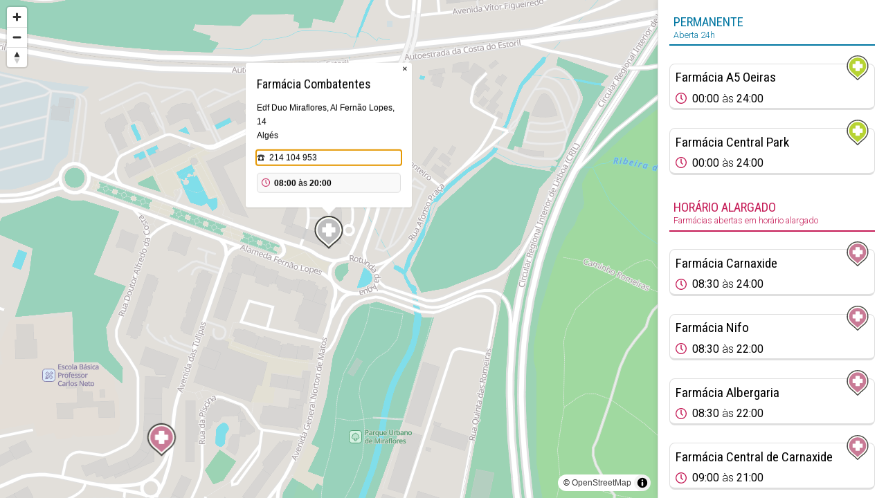

--- FILE ---
content_type: text/html; charset=utf-8
request_url: https://www.farmaciasdeservico.net/mapa/15032
body_size: 23308
content:
<!DOCTYPE html>
<html>
<head>

	
<!-- Global site tag (gtag.js) - Google Analytics -->
<script async src="https://www.googletagmanager.com/gtag/js?id=UA-690798-6"></script>
<script>
  window.dataLayer = window.dataLayer || [];
  function gtag(){dataLayer.push(arguments);}
  gtag('js', new Date());

  gtag('config', 'UA-690798-6');
</script>


<meta http-equiv="Content-Type" content="text/html; charset=utf-8" />
<meta http-equiv="x-ua-compatible" content="ie=edge" />
<meta name="viewport" content="width=device-width, initial-scale=1" />

<meta name="title" content="Farmácias de Serviço ">
			<meta name="description" content="Tenha ao seu dispor, através de um computador ou smartphone, informação precisa das Farmácias de Serviço do concelho onde se encontra. A qualquer hora, em qualquer lugar, com todo o rigor. Farmácias perto de mim, por concelho ou freguesia.">
			<link rel="image_src" href="https://www.farmaciasdeservico.net/imgs/share.png">
			<link rel="canonical" href="https://www.farmaciasdeservico.net/mapa/15032">

<link rel="alternate" type="application/rss+xml" title="Farmácias de Serviço .net" href="https://www.farmaciasdeservico.net/feed" />

<link rel="manifest" href="/app-manifest.json">

<title>Farm&aacute;cias de Servi&ccedil;o </title>

<link rel="apple-touch-startup-image" href="/imgs/splash320x460.png" media="screen and (max-device-width: 320px)" />
<link rel="apple-touch-icon" sizes="57x57" href="/imgs/favicons/icon57.png" />
<link rel="apple-touch-icon" sizes="72x72" href="/imgs/favicons/icon72.png" />
<link rel="apple-touch-icon" sizes="114x114" href="imgs/favicons/icon114.png" />
<link rel="apple-touch-icon" sizes="180x180" href="imgs/favicons/apple-touch-icon.png">
<link rel="icon" type="image/png" sizes="32x32" href="imgs/favicons/favicon-32x32.png">
<link rel="icon" type="image/png" sizes="16x16" href="imgs/favicons/favicon-16x16.png">
<link rel="manifest" href="imgs/favicons/site.webmanifest">
<link rel="mask-icon" href="imgs/favicons/safari-pinned-tab.svg" color="#333333">
<link rel="shortcut icon" href="imgs/favicons/favicon.ico">
<meta name="msapplication-TileColor" content="#ffffff">
<meta name="msapplication-config" content="imgs/favicons/browserconfig.xml">
<meta name="theme-color" content="#ffffff">
<meta name="apple-itunes-app" content="app-id=790290786"/>
<meta name="apple-mobile-web-app-capable" content="yes">

<base href="https://www.farmaciasdeservico.net/">

<script type="text/javascript" src="js/script.js?v=20251222231520" defer></script>


<script async src="https://securepubads.g.doubleclick.net/tag/js/gpt.js"></script>
<script>
  window.googletag = window.googletag || {cmd: []};
  googletag.cmd.push(function() {

	googletag.defineSlot('/1066740/f_leaderboard', [728, 90], 'div-gpt-ad-1587026281414-0').addService(googletag.pubads());
	googletag.defineSlot('/1066740/f_leaderboard_rodape', [728, 90], 'div-gpt-ad-1587026345378-0').addService(googletag.pubads());
	googletag.defineSlot('/1066740/f_mrec', [300, 250], 'div-gpt-ad-1587026052210-0').addService(googletag.pubads());
	googletag.defineSlot('/1066740/f_exclusivo_concelho', [300, 150], 'div-gpt-ad-1587026761471-0').addService(googletag.pubads());
	googletag.defineSlot('/1066740/f_mrec_esq_sticky', [300, 250], 'div-gpt-ad-1591617110577-0').addService(googletag.pubads());
  googletag.defineSlot('/1066740/noticias_desktop_lateral_vertical', [[300, 600], [300, 250], [250, 360],  [200, 446], [240, 400]], 'div-gpt-ad-1724338787967-0').addService(googletag.pubads());
  googletag.defineSlot('/1066740/f_leaderboard_mobile_320x50', [320, 50], 'div-gpt-ad-1752769475490-0').addService(googletag.pubads());


	

    googletag.pubads().enableSingleRequest();
    googletag.pubads().collapseEmptyDivs();
    googletag.enableServices();

  });
</script>


<link href="https://fonts.googleapis.com/css2?family=Roboto+Condensed:wght@300;400;700&family=Roboto:ital,wght@0,300;0,400;0,700;1,300;1,400;1,700&display=swap" rel="stylesheet">
<link rel="stylesheet" type="text/css" href="css/main.css?v=20251222231520" />

<script type="application/ld+json">
					[{"@context":"https:\/\/schema.org","@type":"Organization","name":"Farm\u00e1cias de Servi\u00e7o .net","url":"https:\/\/www.farmaciasdeservico.net\/","logo":"https:\/\/www.farmaciasdeservico.net\/imgs\/icon-512.png","foundingDate":"2006-03-01","foundingLocation":{"@type":"City","name":"Guimar\u00e3es"},"parentOrganization":{"@type":"Organization","name":"1000 Empresas","url":"https:\/\/www.1000empresas.com","foundingDate":"1998-01-01","foundingLocation":{"@type":"City","name":"Guimar\u00e3es"}},"sameAs":["https:\/\/www.facebook.com\/farmaciasdeservico\/","https:\/\/www.instagram.com\/farmaciasdeservico\/","https:\/\/x.com\/farmportugal","https:\/\/www.linkedin.com\/company\/farmacias-de-servico"]},{"@context":"http:\/\/schema.org","@type":"MobileApplication","image":"https:\/\/www.farmaciasdeservico.net\/imgs\/icon-512.png","name":"Farm\u00e1cias de Servi\u00e7o .net","installUrl":"https:\/\/play.google.com\/store\/apps\/details?id=com.milempresas.farmacias&utm_source=website&utm_campaign=desktop","author":{"@type":"Organization","url":"https:\/\/www.farmaciasdeservico.net\/","name":"1000 Empresas"},"operatingSystem":"Android","applicationCategory":"Health & Fitness","offers":{"@type":"Offer","url":"https:\/\/play.google.com\/store\/apps\/details?id=com.milempresas.farmacias&utm_source=website&utm_campaign=desktop","price":0,"priceCurrency":"EUR"}},{"@context":"http:\/\/schema.org","@type":"MobileApplication","image":"https:\/\/www.farmaciasdeservico.net\/imgs\/icon-512.png","name":"Farm\u00e1cias de Servi\u00e7o .net","installUrl":"https:\/\/apps.apple.com\/pt\/app\/farm%C3%A1cias-de-servi%C3%A7o-net\/id790290786?mt=8","author":{"@type":"Organization","url":"https:\/\/www.farmaciasdeservico.net\/","name":"1000 Empresas"},"operatingSystem":"iOS","applicationCategory":"Health & Fitness","offers":{"@type":"Offer","url":"https:\/\/apps.apple.com\/pt\/app\/farm%C3%A1cias-de-servi%C3%A7o-net\/id790290786?mt=8","price":0,"priceCurrency":"EUR"}}]
			</script>


	<link href="mapas/maplibre-gl.5.4.0.css" rel="stylesheet" />
	<script src="mapas/maplibre-gl.5.4.0.js"></script>
	<script src="mapas/pmtiles.4.3.0.js"></script>


	<script type="text/javascript">


		window.map = null;
		window.markers = {}
		window.info = {};
		let markerHeight = 50, markerRadius = 10, linearOffset = 25;
		let popupOffsets = {
			'top': [0, 0],
			'top-left': [0,0],
			'top-right': [0,0],
			'bottom': [0, -markerHeight],
			'bottom-left': [linearOffset, (markerHeight - markerRadius + linearOffset) * -1],
			'bottom-right': [-linearOffset, (markerHeight - markerRadius + linearOffset) * -1],
			'left': [markerRadius, (markerHeight - markerRadius) * -1],
			'right': [-markerRadius, (markerHeight - markerRadius) * -1]
		};

		window.inicializarMapa = function(latc, lonc) {

			const protocol = new pmtiles.Protocol();
			maplibregl.addProtocol("pmtiles", protocol.tile);
		
			// Initialize the map
			map = new maplibregl.Map({
				container: 'mapaArea',
				style: {
    "version": 8,
    "sources": {
        "protomaps": {
            "type": "vector",
            "url": "pmtiles://mapas/tiles/continente.pmtiles"
        }
    },
    "layers": [
        {
            "id": "background",
            "type": "background",
            "paint": {
                "background-color": "#cccccc"
            }
        },
        {
            "id": "earth",
            "type": "fill",
            "filter": [
                "==",
                "$type",
                "Polygon"
            ],
            "source": "protomaps",
            "source-layer": "earth",
            "paint": {
                "fill-color": "#e2dfda"
            }
        },
        {
            "id": "landcover",
            "type": "fill",
            "source": "protomaps",
            "source-layer": "landcover",
            "paint": {
                "fill-color": [
                    "match",
                    [
                        "get",
                        "kind"
                    ],
                    "grassland",
                    "rgba(210, 239, 207, 1)",
                    "barren",
                    "rgba(255, 243, 215, 1)",
                    "urban_area",
                    "rgba(230, 230, 230, 1)",
                    "farmland",
                    "rgba(216, 239, 210, 1)",
                    "glacier",
                    "rgba(255, 255, 255, 1)",
                    "scrub",
                    "rgba(234, 239, 210, 1)",
                    "rgba(196, 231, 210, 1)"
                ],
                "fill-opacity": [
                    "interpolate",
                    [
                        "linear"
                    ],
                    [
                        "zoom"
                    ],
                    5,
                    1,
                    7,
                    0
                ]
            }
        },
        {
            "id": "landuse_park",
            "type": "fill",
            "source": "protomaps",
            "source-layer": "landuse",
            "filter": [
                "in",
                "kind",
                "national_park",
                "park",
                "cemetery",
                "protected_area",
                "nature_reserve",
                "forest",
                "golf_course",
                "wood",
                "nature_reserve",
                "forest",
                "scrub",
                "grassland",
                "grass",
                "military",
                "naval_base",
                "airfield"
            ],
            "paint": {
                "fill-opacity": [
                    "interpolate",
                    [
                        "linear"
                    ],
                    [
                        "zoom"
                    ],
                    6,
                    0,
                    11,
                    1
                ],
                "fill-color": [
                    "case",
                    [
                        "in",
                        [
                            "get",
                            "kind"
                        ],
                        [
                            "literal",
                            [
                                "national_park",
                                "park",
                                "cemetery",
                                "protected_area",
                                "nature_reserve",
                                "forest",
                                "golf_course"
                            ]
                        ]
                    ],
                    "#9cd3b4",
                    [
                        "in",
                        [
                            "get",
                            "kind"
                        ],
                        [
                            "literal",
                            [
                                "wood",
                                "nature_reserve",
                                "forest"
                            ]
                        ]
                    ],
                    "#a0d9a0",
                    [
                        "in",
                        [
                            "get",
                            "kind"
                        ],
                        [
                            "literal",
                            [
                                "scrub",
                                "grassland",
                                "grass"
                            ]
                        ]
                    ],
                    "#99d2bb",
                    [
                        "in",
                        [
                            "get",
                            "kind"
                        ],
                        [
                            "literal",
                            [
                                "glacier"
                            ]
                        ]
                    ],
                    "#e7e7e7",
                    [
                        "in",
                        [
                            "get",
                            "kind"
                        ],
                        [
                            "literal",
                            [
                                "sand"
                            ]
                        ]
                    ],
                    "#e2e0d7",
                    [
                        "in",
                        [
                            "get",
                            "kind"
                        ],
                        [
                            "literal",
                            [
                                "military",
                                "naval_base",
                                "airfield"
                            ]
                        ]
                    ],
                    "#c6dcdc",
                    "#e2dfda"
                ]
            }
        },
        {
            "id": "landuse_urban_green",
            "type": "fill",
            "source": "protomaps",
            "source-layer": "landuse",
            "filter": [
                "in",
                "kind",
                "allotments",
                "village_green",
                "playground"
            ],
            "paint": {
                "fill-color": "#9cd3b4",
                "fill-opacity": 0.7
            }
        },
        {
            "id": "landuse_hospital",
            "type": "fill",
            "source": "protomaps",
            "source-layer": "landuse",
            "filter": [
                "==",
                "kind",
                "hospital"
            ],
            "paint": {
                "fill-color": "#e4dad9"
            }
        },
        {
            "id": "landuse_industrial",
            "type": "fill",
            "source": "protomaps",
            "source-layer": "landuse",
            "filter": [
                "==",
                "kind",
                "industrial"
            ],
            "paint": {
                "fill-color": "#d1dde1"
            }
        },
        {
            "id": "landuse_school",
            "type": "fill",
            "source": "protomaps",
            "source-layer": "landuse",
            "filter": [
                "in",
                "kind",
                "school",
                "university",
                "college"
            ],
            "paint": {
                "fill-color": "#e4ded7"
            }
        },
        {
            "id": "landuse_beach",
            "type": "fill",
            "source": "protomaps",
            "source-layer": "landuse",
            "filter": [
                "in",
                "kind",
                "beach"
            ],
            "paint": {
                "fill-color": "#e8e4d0"
            }
        },
        {
            "id": "landuse_zoo",
            "type": "fill",
            "source": "protomaps",
            "source-layer": "landuse",
            "filter": [
                "in",
                "kind",
                "zoo"
            ],
            "paint": {
                "fill-color": "#c6dcdc"
            }
        },
        {
            "id": "landuse_aerodrome",
            "type": "fill",
            "source": "protomaps",
            "source-layer": "landuse",
            "filter": [
                "in",
                "kind",
                "aerodrome"
            ],
            "paint": {
                "fill-color": "#dadbdf"
            }
        },
        {
            "id": "roads_runway",
            "type": "line",
            "source": "protomaps",
            "source-layer": "roads",
            "filter": [
                "==",
                "kind_detail",
                "runway"
            ],
            "paint": {
                "line-color": "#e9e9ed",
                "line-width": [
                    "interpolate",
                    [
                        "exponential",
                        1.6
                    ],
                    [
                        "zoom"
                    ],
                    10,
                    0,
                    12,
                    4,
                    18,
                    30
                ]
            }
        },
        {
            "id": "roads_taxiway",
            "type": "line",
            "source": "protomaps",
            "source-layer": "roads",
            "minzoom": 13,
            "filter": [
                "==",
                "kind_detail",
                "taxiway"
            ],
            "paint": {
                "line-color": "#e9e9ed",
                "line-width": [
                    "interpolate",
                    [
                        "exponential",
                        1.6
                    ],
                    [
                        "zoom"
                    ],
                    13,
                    0,
                    13.5,
                    1,
                    15,
                    6
                ]
            }
        },
        {
            "id": "landuse_runway",
            "type": "fill",
            "source": "protomaps",
            "source-layer": "landuse",
            "filter": [
                "any",
                [
                    "in",
                    "kind",
                    "runway",
                    "taxiway"
                ]
            ],
            "paint": {
                "fill-color": "#e9e9ed"
            }
        },
        {
            "id": "water",
            "type": "fill",
            "filter": [
                "==",
                "$type",
                "Polygon"
            ],
            "source": "protomaps",
            "source-layer": "water",
            "paint": {
                "fill-color": "#80deea"
            }
        },
        {
            "id": "water_stream",
            "type": "line",
            "source": "protomaps",
            "source-layer": "water",
            "minzoom": 14,
            "filter": [
                "in",
                "kind",
                "stream"
            ],
            "paint": {
                "line-color": "#80deea",
                "line-width": 0.5
            }
        },
        {
            "id": "water_river",
            "type": "line",
            "source": "protomaps",
            "source-layer": "water",
            "minzoom": 9,
            "filter": [
                "in",
                "kind",
                "river"
            ],
            "paint": {
                "line-color": "#80deea",
                "line-width": [
                    "interpolate",
                    [
                        "exponential",
                        1.6
                    ],
                    [
                        "zoom"
                    ],
                    9,
                    0,
                    9.5,
                    1,
                    18,
                    12
                ]
            }
        },
        {
            "id": "landuse_pedestrian",
            "type": "fill",
            "source": "protomaps",
            "source-layer": "landuse",
            "filter": [
                "in",
                "kind",
                "pedestrian",
                "dam"
            ],
            "paint": {
                "fill-color": "#e3e0d4"
            }
        },
        {
            "id": "landuse_pier",
            "type": "fill",
            "source": "protomaps",
            "source-layer": "landuse",
            "filter": [
                "==",
                "kind",
                "pier"
            ],
            "paint": {
                "fill-color": "#e0e0e0"
            }
        },
        {
            "id": "roads_tunnels_other_casing",
            "type": "line",
            "source": "protomaps",
            "source-layer": "roads",
            "filter": [
                "all",
                [
                    "has",
                    "is_tunnel"
                ],
                [
                    "in",
                    "kind",
                    "other",
                    "path"
                ]
            ],
            "paint": {
                "line-color": "#e0e0e0",
                "line-gap-width": [
                    "interpolate",
                    [
                        "exponential",
                        1.6
                    ],
                    [
                        "zoom"
                    ],
                    14,
                    0,
                    20,
                    7
                ]
            }
        },
        {
            "id": "roads_tunnels_minor_casing",
            "type": "line",
            "source": "protomaps",
            "source-layer": "roads",
            "filter": [
                "all",
                [
                    "has",
                    "is_tunnel"
                ],
                [
                    "==",
                    "kind",
                    "minor_road"
                ]
            ],
            "paint": {
                "line-color": "#e0e0e0",
                "line-dasharray": [
                    3,
                    2
                ],
                "line-gap-width": [
                    "interpolate",
                    [
                        "exponential",
                        1.6
                    ],
                    [
                        "zoom"
                    ],
                    11,
                    0,
                    12.5,
                    0.5,
                    15,
                    2,
                    18,
                    11
                ],
                "line-width": [
                    "interpolate",
                    [
                        "exponential",
                        1.6
                    ],
                    [
                        "zoom"
                    ],
                    12,
                    0,
                    12.5,
                    1
                ]
            }
        },
        {
            "id": "roads_tunnels_link_casing",
            "type": "line",
            "source": "protomaps",
            "source-layer": "roads",
            "filter": [
                "all",
                [
                    "has",
                    "is_tunnel"
                ],
                [
                    "has",
                    "is_link"
                ]
            ],
            "paint": {
                "line-color": "#e0e0e0",
                "line-dasharray": [
                    3,
                    2
                ],
                "line-gap-width": [
                    "interpolate",
                    [
                        "exponential",
                        1.6
                    ],
                    [
                        "zoom"
                    ],
                    13,
                    0,
                    13.5,
                    1,
                    18,
                    11
                ],
                "line-width": [
                    "interpolate",
                    [
                        "exponential",
                        1.6
                    ],
                    [
                        "zoom"
                    ],
                    12,
                    0,
                    12.5,
                    1
                ]
            }
        },
        {
            "id": "roads_tunnels_major_casing",
            "type": "line",
            "source": "protomaps",
            "source-layer": "roads",
            "filter": [
                "all",
                [
                    "!has",
                    "is_tunnel"
                ],
                [
                    "!has",
                    "is_bridge"
                ],
                [
                    "==",
                    "kind",
                    "major_road"
                ]
            ],
            "paint": {
                "line-color": "#e0e0e0",
                "line-dasharray": [
                    3,
                    2
                ],
                "line-gap-width": [
                    "interpolate",
                    [
                        "exponential",
                        1.6
                    ],
                    [
                        "zoom"
                    ],
                    7,
                    0,
                    7.5,
                    0.5,
                    18,
                    13
                ],
                "line-width": [
                    "interpolate",
                    [
                        "exponential",
                        1.6
                    ],
                    [
                        "zoom"
                    ],
                    9,
                    0,
                    9.5,
                    1
                ]
            }
        },
        {
            "id": "roads_tunnels_highway_casing",
            "type": "line",
            "source": "protomaps",
            "source-layer": "roads",
            "filter": [
                "all",
                [
                    "!has",
                    "is_tunnel"
                ],
                [
                    "!has",
                    "is_bridge"
                ],
                [
                    "==",
                    "kind",
                    "highway"
                ],
                [
                    "!has",
                    "is_link"
                ]
            ],
            "paint": {
                "line-color": "#e0e0e0",
                "line-dasharray": [
                    6,
                    0.5
                ],
                "line-gap-width": [
                    "interpolate",
                    [
                        "exponential",
                        1.6
                    ],
                    [
                        "zoom"
                    ],
                    3,
                    0,
                    3.5,
                    0.5,
                    18,
                    15
                ],
                "line-width": [
                    "interpolate",
                    [
                        "exponential",
                        1.6
                    ],
                    [
                        "zoom"
                    ],
                    7,
                    0,
                    7.5,
                    1,
                    20,
                    15
                ]
            }
        },
        {
            "id": "roads_tunnels_other",
            "type": "line",
            "source": "protomaps",
            "source-layer": "roads",
            "filter": [
                "all",
                [
                    "has",
                    "is_tunnel"
                ],
                [
                    "in",
                    "kind",
                    "other",
                    "path"
                ]
            ],
            "paint": {
                "line-color": "#d5d5d5",
                "line-dasharray": [
                    4.5,
                    0.5
                ],
                "line-width": [
                    "interpolate",
                    [
                        "exponential",
                        1.6
                    ],
                    [
                        "zoom"
                    ],
                    14,
                    0,
                    20,
                    7
                ]
            }
        },
        {
            "id": "roads_tunnels_minor",
            "type": "line",
            "source": "protomaps",
            "source-layer": "roads",
            "filter": [
                "all",
                [
                    "has",
                    "is_tunnel"
                ],
                [
                    "==",
                    "kind",
                    "minor_road"
                ]
            ],
            "paint": {
                "line-color": "#d5d5d5",
                "line-width": [
                    "interpolate",
                    [
                        "exponential",
                        1.6
                    ],
                    [
                        "zoom"
                    ],
                    11,
                    0,
                    12.5,
                    0.5,
                    15,
                    2,
                    18,
                    11
                ]
            }
        },
        {
            "id": "roads_tunnels_link",
            "type": "line",
            "source": "protomaps",
            "source-layer": "roads",
            "filter": [
                "all",
                [
                    "has",
                    "is_tunnel"
                ],
                [
                    "has",
                    "is_link"
                ]
            ],
            "paint": {
                "line-color": "#d5d5d5",
                "line-width": [
                    "interpolate",
                    [
                        "exponential",
                        1.6
                    ],
                    [
                        "zoom"
                    ],
                    13,
                    0,
                    13.5,
                    1,
                    18,
                    11
                ]
            }
        },
        {
            "id": "roads_tunnels_major",
            "type": "line",
            "source": "protomaps",
            "source-layer": "roads",
            "filter": [
                "all",
                [
                    "has",
                    "is_tunnel"
                ],
                [
                    "==",
                    "kind",
                    "major_road"
                ]
            ],
            "paint": {
                "line-color": "#d5d5d5",
                "line-width": [
                    "interpolate",
                    [
                        "exponential",
                        1.6
                    ],
                    [
                        "zoom"
                    ],
                    6,
                    0,
                    12,
                    1.6,
                    15,
                    3,
                    18,
                    13
                ]
            }
        },
        {
            "id": "roads_tunnels_highway",
            "type": "line",
            "source": "protomaps",
            "source-layer": "roads",
            "filter": [
                "all",
                [
                    "has",
                    "is_tunnel"
                ],
                [
                    "==",
                    [
                        "get",
                        "kind"
                    ],
                    "highway"
                ],
                [
                    "!",
                    [
                        "has",
                        "is_link"
                    ]
                ]
            ],
            "paint": {
                "line-color": "#d5d5d5",
                "line-width": [
                    "interpolate",
                    [
                        "exponential",
                        1.6
                    ],
                    [
                        "zoom"
                    ],
                    3,
                    0,
                    6,
                    1.1,
                    12,
                    1.6,
                    15,
                    5,
                    18,
                    15
                ]
            }
        },
        {
            "id": "buildings",
            "type": "fill",
            "source": "protomaps",
            "source-layer": "buildings",
            "filter": [
                "in",
                "kind",
                "building",
                "building_part"
            ],
            "paint": {
                "fill-color": "#cccccc",
                "fill-opacity": 0.5
            }
        },
        {
            "id": "roads_pier",
            "type": "line",
            "source": "protomaps",
            "source-layer": "roads",
            "filter": [
                "==",
                "kind_detail",
                "pier"
            ],
            "paint": {
                "line-color": "#e0e0e0",
                "line-width": [
                    "interpolate",
                    [
                        "exponential",
                        1.6
                    ],
                    [
                        "zoom"
                    ],
                    12,
                    0,
                    12.5,
                    0.5,
                    20,
                    16
                ]
            }
        },
        {
            "id": "roads_minor_service_casing",
            "type": "line",
            "source": "protomaps",
            "source-layer": "roads",
            "minzoom": 13,
            "filter": [
                "all",
                [
                    "!has",
                    "is_tunnel"
                ],
                [
                    "!has",
                    "is_bridge"
                ],
                [
                    "==",
                    "kind",
                    "minor_road"
                ],
                [
                    "==",
                    "kind_detail",
                    "service"
                ]
            ],
            "paint": {
                "line-color": "#e0e0e0",
                "line-gap-width": [
                    "interpolate",
                    [
                        "exponential",
                        1.6
                    ],
                    [
                        "zoom"
                    ],
                    13,
                    0,
                    18,
                    8
                ],
                "line-width": [
                    "interpolate",
                    [
                        "exponential",
                        1.6
                    ],
                    [
                        "zoom"
                    ],
                    13,
                    0,
                    13.5,
                    0.8
                ]
            }
        },
        {
            "id": "roads_minor_casing",
            "type": "line",
            "source": "protomaps",
            "source-layer": "roads",
            "filter": [
                "all",
                [
                    "!has",
                    "is_tunnel"
                ],
                [
                    "!has",
                    "is_bridge"
                ],
                [
                    "==",
                    "kind",
                    "minor_road"
                ],
                [
                    "!=",
                    "kind_detail",
                    "service"
                ]
            ],
            "paint": {
                "line-color": "#e0e0e0",
                "line-gap-width": [
                    "interpolate",
                    [
                        "exponential",
                        1.6
                    ],
                    [
                        "zoom"
                    ],
                    11,
                    0,
                    12.5,
                    0.5,
                    15,
                    2,
                    18,
                    11
                ],
                "line-width": [
                    "interpolate",
                    [
                        "exponential",
                        1.6
                    ],
                    [
                        "zoom"
                    ],
                    12,
                    0,
                    12.5,
                    1
                ]
            }
        },
        {
            "id": "roads_link_casing",
            "type": "line",
            "source": "protomaps",
            "source-layer": "roads",
            "minzoom": 13,
            "filter": [
                "has",
                "is_link"
            ],
            "paint": {
                "line-color": "#e0e0e0",
                "line-gap-width": [
                    "interpolate",
                    [
                        "exponential",
                        1.6
                    ],
                    [
                        "zoom"
                    ],
                    13,
                    0,
                    13.5,
                    1,
                    18,
                    11
                ],
                "line-width": [
                    "interpolate",
                    [
                        "exponential",
                        1.6
                    ],
                    [
                        "zoom"
                    ],
                    13,
                    0,
                    13.5,
                    1.5
                ]
            }
        },
        {
            "id": "roads_major_casing_late",
            "type": "line",
            "source": "protomaps",
            "source-layer": "roads",
            "minzoom": 12,
            "filter": [
                "all",
                [
                    "!has",
                    "is_tunnel"
                ],
                [
                    "!has",
                    "is_bridge"
                ],
                [
                    "==",
                    "kind",
                    "major_road"
                ]
            ],
            "paint": {
                "line-color": "#e0e0e0",
                "line-gap-width": [
                    "interpolate",
                    [
                        "exponential",
                        1.6
                    ],
                    [
                        "zoom"
                    ],
                    6,
                    0,
                    12,
                    1.6,
                    15,
                    3,
                    18,
                    13
                ],
                "line-width": [
                    "interpolate",
                    [
                        "exponential",
                        1.6
                    ],
                    [
                        "zoom"
                    ],
                    9,
                    0,
                    9.5,
                    1
                ]
            }
        },
        {
            "id": "roads_highway_casing_late",
            "type": "line",
            "source": "protomaps",
            "source-layer": "roads",
            "minzoom": 12,
            "filter": [
                "all",
                [
                    "!has",
                    "is_tunnel"
                ],
                [
                    "!has",
                    "is_bridge"
                ],
                [
                    "==",
                    "kind",
                    "highway"
                ],
                [
                    "!has",
                    "is_link"
                ]
            ],
            "paint": {
                "line-color": "#e0e0e0",
                "line-gap-width": [
                    "interpolate",
                    [
                        "exponential",
                        1.6
                    ],
                    [
                        "zoom"
                    ],
                    3,
                    0,
                    3.5,
                    0.5,
                    18,
                    15
                ],
                "line-width": [
                    "interpolate",
                    [
                        "exponential",
                        1.6
                    ],
                    [
                        "zoom"
                    ],
                    7,
                    0,
                    7.5,
                    1,
                    20,
                    15
                ]
            }
        },
        {
            "id": "roads_other",
            "type": "line",
            "source": "protomaps",
            "source-layer": "roads",
            "filter": [
                "all",
                [
                    "!has",
                    "is_tunnel"
                ],
                [
                    "!has",
                    "is_bridge"
                ],
                [
                    "in",
                    "kind",
                    "other",
                    "path"
                ],
                [
                    "!=",
                    "kind_detail",
                    "pier"
                ]
            ],
            "paint": {
                "line-color": "#ebebeb",
                "line-dasharray": [
                    3,
                    1
                ],
                "line-width": [
                    "interpolate",
                    [
                        "exponential",
                        1.6
                    ],
                    [
                        "zoom"
                    ],
                    14,
                    0,
                    20,
                    7
                ]
            }
        },
        {
            "id": "roads_link",
            "type": "line",
            "source": "protomaps",
            "source-layer": "roads",
            "filter": [
                "has",
                "is_link"
            ],
            "paint": {
                "line-color": "#ffffff",
                "line-width": [
                    "interpolate",
                    [
                        "exponential",
                        1.6
                    ],
                    [
                        "zoom"
                    ],
                    13,
                    0,
                    13.5,
                    1,
                    18,
                    11
                ]
            }
        },
        {
            "id": "roads_minor_service",
            "type": "line",
            "source": "protomaps",
            "source-layer": "roads",
            "filter": [
                "all",
                [
                    "!has",
                    "is_tunnel"
                ],
                [
                    "!has",
                    "is_bridge"
                ],
                [
                    "==",
                    "kind",
                    "minor_road"
                ],
                [
                    "==",
                    "kind_detail",
                    "service"
                ]
            ],
            "paint": {
                "line-color": "#ebebeb",
                "line-width": [
                    "interpolate",
                    [
                        "exponential",
                        1.6
                    ],
                    [
                        "zoom"
                    ],
                    13,
                    0,
                    18,
                    8
                ]
            }
        },
        {
            "id": "roads_minor",
            "type": "line",
            "source": "protomaps",
            "source-layer": "roads",
            "filter": [
                "all",
                [
                    "!has",
                    "is_tunnel"
                ],
                [
                    "!has",
                    "is_bridge"
                ],
                [
                    "==",
                    "kind",
                    "minor_road"
                ],
                [
                    "!=",
                    "kind_detail",
                    "service"
                ]
            ],
            "paint": {
                "line-color": [
                    "interpolate",
                    [
                        "exponential",
                        1.6
                    ],
                    [
                        "zoom"
                    ],
                    11,
                    "#ebebeb",
                    16,
                    "#ffffff"
                ],
                "line-width": [
                    "interpolate",
                    [
                        "exponential",
                        1.6
                    ],
                    [
                        "zoom"
                    ],
                    11,
                    0,
                    12.5,
                    0.5,
                    15,
                    2,
                    18,
                    11
                ]
            }
        },
        {
            "id": "roads_major_casing_early",
            "type": "line",
            "source": "protomaps",
            "source-layer": "roads",
            "maxzoom": 12,
            "filter": [
                "all",
                [
                    "!has",
                    "is_tunnel"
                ],
                [
                    "!has",
                    "is_bridge"
                ],
                [
                    "==",
                    "kind",
                    "major_road"
                ]
            ],
            "paint": {
                "line-color": "#e0e0e0",
                "line-gap-width": [
                    "interpolate",
                    [
                        "exponential",
                        1.6
                    ],
                    [
                        "zoom"
                    ],
                    7,
                    0,
                    7.5,
                    0.5,
                    18,
                    13
                ],
                "line-width": [
                    "interpolate",
                    [
                        "exponential",
                        1.6
                    ],
                    [
                        "zoom"
                    ],
                    9,
                    0,
                    9.5,
                    1
                ]
            }
        },
        {
            "id": "roads_major",
            "type": "line",
            "source": "protomaps",
            "source-layer": "roads",
            "filter": [
                "all",
                [
                    "!has",
                    "is_tunnel"
                ],
                [
                    "!has",
                    "is_bridge"
                ],
                [
                    "==",
                    "kind",
                    "major_road"
                ]
            ],
            "paint": {
                "line-color": "#ffffff",
                "line-width": [
                    "interpolate",
                    [
                        "exponential",
                        1.6
                    ],
                    [
                        "zoom"
                    ],
                    6,
                    0,
                    12,
                    1.6,
                    15,
                    3,
                    18,
                    13
                ]
            }
        },
        {
            "id": "roads_highway_casing_early",
            "type": "line",
            "source": "protomaps",
            "source-layer": "roads",
            "maxzoom": 12,
            "filter": [
                "all",
                [
                    "!has",
                    "is_tunnel"
                ],
                [
                    "!has",
                    "is_bridge"
                ],
                [
                    "==",
                    "kind",
                    "highway"
                ],
                [
                    "!has",
                    "is_link"
                ]
            ],
            "paint": {
                "line-color": "#e0e0e0",
                "line-gap-width": [
                    "interpolate",
                    [
                        "exponential",
                        1.6
                    ],
                    [
                        "zoom"
                    ],
                    3,
                    0,
                    3.5,
                    0.5,
                    18,
                    15
                ],
                "line-width": [
                    "interpolate",
                    [
                        "exponential",
                        1.6
                    ],
                    [
                        "zoom"
                    ],
                    7,
                    0,
                    7.5,
                    1
                ]
            }
        },
        {
            "id": "roads_highway",
            "type": "line",
            "source": "protomaps",
            "source-layer": "roads",
            "filter": [
                "all",
                [
                    "!has",
                    "is_tunnel"
                ],
                [
                    "!has",
                    "is_bridge"
                ],
                [
                    "==",
                    "kind",
                    "highway"
                ],
                [
                    "!has",
                    "is_link"
                ]
            ],
            "paint": {
                "line-color": "#ffffff",
                "line-width": [
                    "interpolate",
                    [
                        "exponential",
                        1.6
                    ],
                    [
                        "zoom"
                    ],
                    3,
                    0,
                    6,
                    1.1,
                    12,
                    1.6,
                    15,
                    5,
                    18,
                    15
                ]
            }
        },
        {
            "id": "roads_rail",
            "type": "line",
            "source": "protomaps",
            "source-layer": "roads",
            "filter": [
                "==",
                "kind",
                "rail"
            ],
            "paint": {
                "line-dasharray": [
                    0.3,
                    0.75
                ],
                "line-opacity": 0.5,
                "line-color": "#a7b1b3",
                "line-width": [
                    "interpolate",
                    [
                        "exponential",
                        1.6
                    ],
                    [
                        "zoom"
                    ],
                    3,
                    0,
                    6,
                    0.15,
                    18,
                    9
                ]
            }
        },
        {
            "id": "boundaries_country",
            "type": "line",
            "source": "protomaps",
            "source-layer": "boundaries",
            "filter": [
                "<=",
                "kind_detail",
                2
            ],
            "paint": {
                "line-color": "#adadad",
                "line-width": 0.7,
                "line-dasharray": [
                    "step",
                    [
                        "zoom"
                    ],
                    [
                        "literal",
                        [
                            2
                        ]
                    ],
                    4,
                    [
                        "literal",
                        [
                            2,
                            1
                        ]
                    ]
                ]
            }
        },
        {
            "id": "boundaries",
            "type": "line",
            "source": "protomaps",
            "source-layer": "boundaries",
            "filter": [
                ">",
                "kind_detail",
                2
            ],
            "paint": {
                "line-color": "#adadad",
                "line-width": 0.4,
                "line-dasharray": [
                    "step",
                    [
                        "zoom"
                    ],
                    [
                        "literal",
                        [
                            2
                        ]
                    ],
                    4,
                    [
                        "literal",
                        [
                            2,
                            1
                        ]
                    ]
                ]
            }
        },
        {
            "id": "roads_bridges_other_casing",
            "type": "line",
            "source": "protomaps",
            "source-layer": "roads",
            "minzoom": 12,
            "filter": [
                "all",
                [
                    "has",
                    "is_bridge"
                ],
                [
                    "in",
                    "kind",
                    "other",
                    "path"
                ]
            ],
            "paint": {
                "line-color": "#e0e0e0",
                "line-gap-width": [
                    "interpolate",
                    [
                        "exponential",
                        1.6
                    ],
                    [
                        "zoom"
                    ],
                    14,
                    0,
                    20,
                    7
                ]
            }
        },
        {
            "id": "roads_bridges_link_casing",
            "type": "line",
            "source": "protomaps",
            "source-layer": "roads",
            "minzoom": 12,
            "filter": [
                "all",
                [
                    "has",
                    "is_bridge"
                ],
                [
                    "has",
                    "is_link"
                ]
            ],
            "paint": {
                "line-color": "#e0e0e0",
                "line-gap-width": [
                    "interpolate",
                    [
                        "exponential",
                        1.6
                    ],
                    [
                        "zoom"
                    ],
                    13,
                    0,
                    13.5,
                    1,
                    18,
                    11
                ],
                "line-width": [
                    "interpolate",
                    [
                        "exponential",
                        1.6
                    ],
                    [
                        "zoom"
                    ],
                    12,
                    0,
                    12.5,
                    1.5
                ]
            }
        },
        {
            "id": "roads_bridges_minor_casing",
            "type": "line",
            "source": "protomaps",
            "source-layer": "roads",
            "minzoom": 12,
            "filter": [
                "all",
                [
                    "has",
                    "is_bridge"
                ],
                [
                    "==",
                    "kind",
                    "minor_road"
                ]
            ],
            "paint": {
                "line-color": "#e0e0e0",
                "line-gap-width": [
                    "interpolate",
                    [
                        "exponential",
                        1.6
                    ],
                    [
                        "zoom"
                    ],
                    11,
                    0,
                    12.5,
                    0.5,
                    15,
                    2,
                    18,
                    11
                ],
                "line-width": [
                    "interpolate",
                    [
                        "exponential",
                        1.6
                    ],
                    [
                        "zoom"
                    ],
                    13,
                    0,
                    13.5,
                    0.8
                ]
            }
        },
        {
            "id": "roads_bridges_major_casing",
            "type": "line",
            "source": "protomaps",
            "source-layer": "roads",
            "minzoom": 12,
            "filter": [
                "all",
                [
                    "has",
                    "is_bridge"
                ],
                [
                    "==",
                    "kind",
                    "major_road"
                ]
            ],
            "paint": {
                "line-color": "#e0e0e0",
                "line-gap-width": [
                    "interpolate",
                    [
                        "exponential",
                        1.6
                    ],
                    [
                        "zoom"
                    ],
                    7,
                    0,
                    7.5,
                    0.5,
                    18,
                    10
                ],
                "line-width": [
                    "interpolate",
                    [
                        "exponential",
                        1.6
                    ],
                    [
                        "zoom"
                    ],
                    9,
                    0,
                    9.5,
                    1.5
                ]
            }
        },
        {
            "id": "roads_bridges_other",
            "type": "line",
            "source": "protomaps",
            "source-layer": "roads",
            "minzoom": 12,
            "filter": [
                "all",
                [
                    "has",
                    "is_bridge"
                ],
                [
                    "in",
                    "kind",
                    "other",
                    "path"
                ]
            ],
            "paint": {
                "line-color": "#ebebeb",
                "line-dasharray": [
                    2,
                    1
                ],
                "line-width": [
                    "interpolate",
                    [
                        "exponential",
                        1.6
                    ],
                    [
                        "zoom"
                    ],
                    14,
                    0,
                    20,
                    7
                ]
            }
        },
        {
            "id": "roads_bridges_minor",
            "type": "line",
            "source": "protomaps",
            "source-layer": "roads",
            "minzoom": 12,
            "filter": [
                "all",
                [
                    "has",
                    "is_bridge"
                ],
                [
                    "==",
                    "kind",
                    "minor_road"
                ]
            ],
            "paint": {
                "line-color": "#ffffff",
                "line-width": [
                    "interpolate",
                    [
                        "exponential",
                        1.6
                    ],
                    [
                        "zoom"
                    ],
                    11,
                    0,
                    12.5,
                    0.5,
                    15,
                    2,
                    18,
                    11
                ]
            }
        },
        {
            "id": "roads_bridges_link",
            "type": "line",
            "source": "protomaps",
            "source-layer": "roads",
            "minzoom": 12,
            "filter": [
                "all",
                [
                    "has",
                    "is_bridge"
                ],
                [
                    "has",
                    "is_link"
                ]
            ],
            "paint": {
                "line-color": "#ffffff",
                "line-width": [
                    "interpolate",
                    [
                        "exponential",
                        1.6
                    ],
                    [
                        "zoom"
                    ],
                    13,
                    0,
                    13.5,
                    1,
                    18,
                    11
                ]
            }
        },
        {
            "id": "roads_bridges_major",
            "type": "line",
            "source": "protomaps",
            "source-layer": "roads",
            "minzoom": 12,
            "filter": [
                "all",
                [
                    "has",
                    "is_bridge"
                ],
                [
                    "==",
                    "kind",
                    "major_road"
                ]
            ],
            "paint": {
                "line-color": "#f5f5f5",
                "line-width": [
                    "interpolate",
                    [
                        "exponential",
                        1.6
                    ],
                    [
                        "zoom"
                    ],
                    6,
                    0,
                    12,
                    1.6,
                    15,
                    3,
                    18,
                    13
                ]
            }
        },
        {
            "id": "roads_bridges_highway_casing",
            "type": "line",
            "source": "protomaps",
            "source-layer": "roads",
            "minzoom": 12,
            "filter": [
                "all",
                [
                    "has",
                    "is_bridge"
                ],
                [
                    "==",
                    "kind",
                    "highway"
                ],
                [
                    "!has",
                    "is_link"
                ]
            ],
            "paint": {
                "line-color": "#e0e0e0",
                "line-gap-width": [
                    "interpolate",
                    [
                        "exponential",
                        1.6
                    ],
                    [
                        "zoom"
                    ],
                    3,
                    0,
                    3.5,
                    0.5,
                    18,
                    15
                ],
                "line-width": [
                    "interpolate",
                    [
                        "exponential",
                        1.6
                    ],
                    [
                        "zoom"
                    ],
                    7,
                    0,
                    7.5,
                    1,
                    20,
                    15
                ]
            }
        },
        {
            "id": "roads_bridges_highway",
            "type": "line",
            "source": "protomaps",
            "source-layer": "roads",
            "filter": [
                "all",
                [
                    "has",
                    "is_bridge"
                ],
                [
                    "==",
                    "kind",
                    "highway"
                ],
                [
                    "!has",
                    "is_link"
                ]
            ],
            "paint": {
                "line-color": "#ffffff",
                "line-width": [
                    "interpolate",
                    [
                        "exponential",
                        1.6
                    ],
                    [
                        "zoom"
                    ],
                    3,
                    0,
                    6,
                    1.1,
                    12,
                    1.6,
                    15,
                    5,
                    18,
                    15
                ]
            }
        },
        {
            "id": "address_label",
            "type": "symbol",
            "source": "protomaps",
            "source-layer": "buildings",
            "minzoom": 18,
            "filter": [
                "==",
                "kind",
                "address"
            ],
            "layout": {
                "symbol-placement": "point",
                "text-font": [
                    "Noto Sans Italic"
                ],
                "text-field": [
                    "get",
                    "addr_housenumber"
                ],
                "text-size": 12
            },
            "paint": {
                "text-color": "#91888b",
                "text-halo-color": "#ffffff",
                "text-halo-width": 1
            }
        },
        {
            "id": "water_waterway_label",
            "type": "symbol",
            "source": "protomaps",
            "source-layer": "water",
            "minzoom": 13,
            "filter": [
                "in",
                "kind",
                "river",
                "stream"
            ],
            "layout": {
                "symbol-placement": "line",
                "text-font": [
                    "Noto Sans Italic"
                ],
                "text-field": [
                    "case",
                    [
                        "all",
                        [
                            "any",
                            [
                                "has",
                                "name"
                            ],
                            [
                                "has",
                                "pgf:name"
                            ]
                        ],
                        [
                            "!",
                            [
                                "any",
                                [
                                    "has",
                                    "name2"
                                ],
                                [
                                    "has",
                                    "pgf:name2"
                                ]
                            ]
                        ],
                        [
                            "!",
                            [
                                "any",
                                [
                                    "has",
                                    "name3"
                                ],
                                [
                                    "has",
                                    "pgf:name3"
                                ]
                            ]
                        ]
                    ],
                    [
                        "case",
                        [
                            "has",
                            "script"
                        ],
                        [
                            "case",
                            [
                                "any",
                                [
                                    "is-supported-script",
                                    [
                                        "get",
                                        "name"
                                    ]
                                ],
                                [
                                    "has",
                                    "pgf:name"
                                ]
                            ],
                            [
                                "format",
                                [
                                    "coalesce",
                                    [
                                        "get",
                                        "name:pt"
                                    ],
                                    [
                                        "get",
                                        "name:en"
                                    ]
                                ],
                                {},
                                "\n",
                                {},
                                [
                                    "case",
                                    [
                                        "all",
                                        [
                                            "!",
                                            [
                                                "has",
                                                "name:pt"
                                            ]
                                        ],
                                        [
                                            "has",
                                            "name:en"
                                        ],
                                        [
                                            "!",
                                            [
                                                "has",
                                                "script"
                                            ]
                                        ]
                                    ],
                                    "",
                                    [
                                        "coalesce",
                                        [
                                            "get",
                                            "pgf:name"
                                        ],
                                        [
                                            "get",
                                            "name"
                                        ]
                                    ]
                                ],
                                {
                                    "text-font": [
                                        "case",
                                        [
                                            "==",
                                            [
                                                "get",
                                                "script"
                                            ],
                                            "Devanagari"
                                        ],
                                        [
                                            "literal",
                                            [
                                                "Noto Sans Devanagari Regular v1"
                                            ]
                                        ],
                                        [
                                            "literal",
                                            [
                                                "Noto Sans Regular"
                                            ]
                                        ]
                                    ]
                                }
                            ],
                            [
                                "get",
                                "name:en"
                            ]
                        ],
                        [
                            "format",
                            [
                                "coalesce",
                                [
                                    "get",
                                    "name:pt"
                                ],
                                [
                                    "get",
                                    "pgf:name"
                                ],
                                [
                                    "get",
                                    "name"
                                ]
                            ],
                            {}
                        ]
                    ],
                    [
                        "all",
                        [
                            "any",
                            [
                                "has",
                                "name"
                            ],
                            [
                                "has",
                                "pgf:name"
                            ]
                        ],
                        [
                            "any",
                            [
                                "has",
                                "name2"
                            ],
                            [
                                "has",
                                "pgf:name2"
                            ]
                        ],
                        [
                            "!",
                            [
                                "any",
                                [
                                    "has",
                                    "name3"
                                ],
                                [
                                    "has",
                                    "pgf:name3"
                                ]
                            ]
                        ]
                    ],
                    [
                        "case",
                        [
                            "all",
                            [
                                "has",
                                "script"
                            ],
                            [
                                "has",
                                "script2"
                            ]
                        ],
                        [
                            "format",
                            [
                                "get",
                                "name:pt"
                            ],
                            {},
                            "\n",
                            {},
                            [
                                "coalesce",
                                [
                                    "get",
                                    "pgf:name"
                                ],
                                [
                                    "get",
                                    "name"
                                ]
                            ],
                            {
                                "text-font": [
                                    "case",
                                    [
                                        "==",
                                        [
                                            "get",
                                            "script"
                                        ],
                                        "Devanagari"
                                    ],
                                    [
                                        "literal",
                                        [
                                            "Noto Sans Devanagari Regular v1"
                                        ]
                                    ],
                                    [
                                        "literal",
                                        [
                                            "Noto Sans Regular"
                                        ]
                                    ]
                                ]
                            },
                            "\n",
                            {},
                            [
                                "coalesce",
                                [
                                    "get",
                                    "pgf:name2"
                                ],
                                [
                                    "get",
                                    "name2"
                                ]
                            ],
                            {
                                "text-font": [
                                    "case",
                                    [
                                        "==",
                                        [
                                            "get",
                                            "script2"
                                        ],
                                        "Devanagari"
                                    ],
                                    [
                                        "literal",
                                        [
                                            "Noto Sans Devanagari Regular v1"
                                        ]
                                    ],
                                    [
                                        "literal",
                                        [
                                            "Noto Sans Regular"
                                        ]
                                    ]
                                ]
                            }
                        ],
                        [
                            "case",
                            [
                                "has",
                                "script2"
                            ],
                            [
                                "format",
                                [
                                    "coalesce",
                                    [
                                        "get",
                                        "name:pt"
                                    ],
                                    [
                                        "get",
                                        "pgf:name"
                                    ],
                                    [
                                        "get",
                                        "name"
                                    ]
                                ],
                                {},
                                "\n",
                                {},
                                [
                                    "coalesce",
                                    [
                                        "get",
                                        "pgf:name2"
                                    ],
                                    [
                                        "get",
                                        "name2"
                                    ]
                                ],
                                {
                                    "text-font": [
                                        "case",
                                        [
                                            "==",
                                            [
                                                "get",
                                                "script2"
                                            ],
                                            "Devanagari"
                                        ],
                                        [
                                            "literal",
                                            [
                                                "Noto Sans Devanagari Regular v1"
                                            ]
                                        ],
                                        [
                                            "literal",
                                            [
                                                "Noto Sans Regular"
                                            ]
                                        ]
                                    ]
                                }
                            ],
                            [
                                "format",
                                [
                                    "coalesce",
                                    [
                                        "get",
                                        "name:pt"
                                    ],
                                    [
                                        "get",
                                        "pgf:name2"
                                    ],
                                    [
                                        "get",
                                        "name2"
                                    ]
                                ],
                                {},
                                "\n",
                                {},
                                [
                                    "coalesce",
                                    [
                                        "get",
                                        "pgf:name"
                                    ],
                                    [
                                        "get",
                                        "name"
                                    ]
                                ],
                                {
                                    "text-font": [
                                        "case",
                                        [
                                            "==",
                                            [
                                                "get",
                                                "script"
                                            ],
                                            "Devanagari"
                                        ],
                                        [
                                            "literal",
                                            [
                                                "Noto Sans Devanagari Regular v1"
                                            ]
                                        ],
                                        [
                                            "literal",
                                            [
                                                "Noto Sans Regular"
                                            ]
                                        ]
                                    ]
                                }
                            ]
                        ]
                    ],
                    [
                        "case",
                        [
                            "all",
                            [
                                "has",
                                "script"
                            ],
                            [
                                "has",
                                "script2"
                            ],
                            [
                                "has",
                                "script3"
                            ]
                        ],
                        [
                            "format",
                            [
                                "get",
                                "name:pt"
                            ],
                            {},
                            "\n",
                            {},
                            [
                                "coalesce",
                                [
                                    "get",
                                    "pgf:name"
                                ],
                                [
                                    "get",
                                    "name"
                                ]
                            ],
                            {
                                "text-font": [
                                    "case",
                                    [
                                        "==",
                                        [
                                            "get",
                                            "script"
                                        ],
                                        "Devanagari"
                                    ],
                                    [
                                        "literal",
                                        [
                                            "Noto Sans Devanagari Regular v1"
                                        ]
                                    ],
                                    [
                                        "literal",
                                        [
                                            "Noto Sans Regular"
                                        ]
                                    ]
                                ]
                            },
                            "\n",
                            {},
                            [
                                "coalesce",
                                [
                                    "get",
                                    "pgf:name2"
                                ],
                                [
                                    "get",
                                    "name2"
                                ]
                            ],
                            {
                                "text-font": [
                                    "case",
                                    [
                                        "==",
                                        [
                                            "get",
                                            "script2"
                                        ],
                                        "Devanagari"
                                    ],
                                    [
                                        "literal",
                                        [
                                            "Noto Sans Devanagari Regular v1"
                                        ]
                                    ],
                                    [
                                        "literal",
                                        [
                                            "Noto Sans Regular"
                                        ]
                                    ]
                                ]
                            },
                            "\n",
                            {},
                            [
                                "coalesce",
                                [
                                    "get",
                                    "pgf:name3"
                                ],
                                [
                                    "get",
                                    "name3"
                                ]
                            ],
                            {
                                "text-font": [
                                    "case",
                                    [
                                        "==",
                                        [
                                            "get",
                                            "script3"
                                        ],
                                        "Devanagari"
                                    ],
                                    [
                                        "literal",
                                        [
                                            "Noto Sans Devanagari Regular v1"
                                        ]
                                    ],
                                    [
                                        "literal",
                                        [
                                            "Noto Sans Regular"
                                        ]
                                    ]
                                ]
                            }
                        ],
                        [
                            "case",
                            [
                                "!",
                                [
                                    "has",
                                    "script"
                                ]
                            ],
                            [
                                "format",
                                [
                                    "coalesce",
                                    [
                                        "get",
                                        "name:pt"
                                    ],
                                    [
                                        "get",
                                        "pgf:name"
                                    ],
                                    [
                                        "get",
                                        "name"
                                    ]
                                ],
                                {},
                                "\n",
                                {},
                                [
                                    "coalesce",
                                    [
                                        "get",
                                        "pgf:name2"
                                    ],
                                    [
                                        "get",
                                        "name2"
                                    ]
                                ],
                                {
                                    "text-font": [
                                        "case",
                                        [
                                            "==",
                                            [
                                                "get",
                                                "script2"
                                            ],
                                            "Devanagari"
                                        ],
                                        [
                                            "literal",
                                            [
                                                "Noto Sans Devanagari Regular v1"
                                            ]
                                        ],
                                        [
                                            "literal",
                                            [
                                                "Noto Sans Regular"
                                            ]
                                        ]
                                    ]
                                },
                                "\n",
                                {},
                                [
                                    "coalesce",
                                    [
                                        "get",
                                        "pgf:name3"
                                    ],
                                    [
                                        "get",
                                        "name3"
                                    ]
                                ],
                                {
                                    "text-font": [
                                        "case",
                                        [
                                            "==",
                                            [
                                                "get",
                                                "script3"
                                            ],
                                            "Devanagari"
                                        ],
                                        [
                                            "literal",
                                            [
                                                "Noto Sans Devanagari Regular v1"
                                            ]
                                        ],
                                        [
                                            "literal",
                                            [
                                                "Noto Sans Regular"
                                            ]
                                        ]
                                    ]
                                }
                            ],
                            [
                                "!",
                                [
                                    "has",
                                    "script2"
                                ]
                            ],
                            [
                                "format",
                                [
                                    "coalesce",
                                    [
                                        "get",
                                        "name:pt"
                                    ],
                                    [
                                        "get",
                                        "pgf:name2"
                                    ],
                                    [
                                        "get",
                                        "name2"
                                    ]
                                ],
                                {},
                                "\n",
                                {},
                                [
                                    "coalesce",
                                    [
                                        "get",
                                        "pgf:name"
                                    ],
                                    [
                                        "get",
                                        "name"
                                    ]
                                ],
                                {
                                    "text-font": [
                                        "case",
                                        [
                                            "==",
                                            [
                                                "get",
                                                "script"
                                            ],
                                            "Devanagari"
                                        ],
                                        [
                                            "literal",
                                            [
                                                "Noto Sans Devanagari Regular v1"
                                            ]
                                        ],
                                        [
                                            "literal",
                                            [
                                                "Noto Sans Regular"
                                            ]
                                        ]
                                    ]
                                },
                                "\n",
                                {},
                                [
                                    "coalesce",
                                    [
                                        "get",
                                        "pgf:name3"
                                    ],
                                    [
                                        "get",
                                        "name3"
                                    ]
                                ],
                                {
                                    "text-font": [
                                        "case",
                                        [
                                            "==",
                                            [
                                                "get",
                                                "script3"
                                            ],
                                            "Devanagari"
                                        ],
                                        [
                                            "literal",
                                            [
                                                "Noto Sans Devanagari Regular v1"
                                            ]
                                        ],
                                        [
                                            "literal",
                                            [
                                                "Noto Sans Regular"
                                            ]
                                        ]
                                    ]
                                }
                            ],
                            [
                                "format",
                                [
                                    "coalesce",
                                    [
                                        "get",
                                        "name:pt"
                                    ],
                                    [
                                        "get",
                                        "pgf:name3"
                                    ],
                                    [
                                        "get",
                                        "name3"
                                    ]
                                ],
                                {},
                                "\n",
                                {},
                                [
                                    "coalesce",
                                    [
                                        "get",
                                        "pgf:name"
                                    ],
                                    [
                                        "get",
                                        "name"
                                    ]
                                ],
                                {
                                    "text-font": [
                                        "case",
                                        [
                                            "==",
                                            [
                                                "get",
                                                "script"
                                            ],
                                            "Devanagari"
                                        ],
                                        [
                                            "literal",
                                            [
                                                "Noto Sans Devanagari Regular v1"
                                            ]
                                        ],
                                        [
                                            "literal",
                                            [
                                                "Noto Sans Regular"
                                            ]
                                        ]
                                    ]
                                },
                                "\n",
                                {},
                                [
                                    "coalesce",
                                    [
                                        "get",
                                        "pgf:name2"
                                    ],
                                    [
                                        "get",
                                        "name2"
                                    ]
                                ],
                                {
                                    "text-font": [
                                        "case",
                                        [
                                            "==",
                                            [
                                                "get",
                                                "script2"
                                            ],
                                            "Devanagari"
                                        ],
                                        [
                                            "literal",
                                            [
                                                "Noto Sans Devanagari Regular v1"
                                            ]
                                        ],
                                        [
                                            "literal",
                                            [
                                                "Noto Sans Regular"
                                            ]
                                        ]
                                    ]
                                }
                            ]
                        ]
                    ]
                ],
                "text-size": 12,
                "text-letter-spacing": 0.2
            },
            "paint": {
                "text-color": "#728dd4",
                "text-halo-color": "#80deea",
                "text-halo-width": 1
            }
        },
        {
            "id": "roads_labels_minor",
            "type": "symbol",
            "source": "protomaps",
            "source-layer": "roads",
            "minzoom": 15,
            "filter": [
                "in",
                "kind",
                "minor_road",
                "other",
                "path"
            ],
            "layout": {
                "symbol-sort-key": [
                    "get",
                    "min_zoom"
                ],
                "symbol-placement": "line",
                "text-font": [
                    "Noto Sans Regular"
                ],
                "text-field": [
                    "case",
                    [
                        "all",
                        [
                            "any",
                            [
                                "has",
                                "name"
                            ],
                            [
                                "has",
                                "pgf:name"
                            ]
                        ],
                        [
                            "!",
                            [
                                "any",
                                [
                                    "has",
                                    "name2"
                                ],
                                [
                                    "has",
                                    "pgf:name2"
                                ]
                            ]
                        ],
                        [
                            "!",
                            [
                                "any",
                                [
                                    "has",
                                    "name3"
                                ],
                                [
                                    "has",
                                    "pgf:name3"
                                ]
                            ]
                        ]
                    ],
                    [
                        "case",
                        [
                            "has",
                            "script"
                        ],
                        [
                            "case",
                            [
                                "any",
                                [
                                    "is-supported-script",
                                    [
                                        "get",
                                        "name"
                                    ]
                                ],
                                [
                                    "has",
                                    "pgf:name"
                                ]
                            ],
                            [
                                "format",
                                [
                                    "coalesce",
                                    [
                                        "get",
                                        "name:pt"
                                    ],
                                    [
                                        "get",
                                        "name:en"
                                    ]
                                ],
                                {},
                                "\n",
                                {},
                                [
                                    "case",
                                    [
                                        "all",
                                        [
                                            "!",
                                            [
                                                "has",
                                                "name:pt"
                                            ]
                                        ],
                                        [
                                            "has",
                                            "name:en"
                                        ],
                                        [
                                            "!",
                                            [
                                                "has",
                                                "script"
                                            ]
                                        ]
                                    ],
                                    "",
                                    [
                                        "coalesce",
                                        [
                                            "get",
                                            "pgf:name"
                                        ],
                                        [
                                            "get",
                                            "name"
                                        ]
                                    ]
                                ],
                                {
                                    "text-font": [
                                        "case",
                                        [
                                            "==",
                                            [
                                                "get",
                                                "script"
                                            ],
                                            "Devanagari"
                                        ],
                                        [
                                            "literal",
                                            [
                                                "Noto Sans Devanagari Regular v1"
                                            ]
                                        ],
                                        [
                                            "literal",
                                            [
                                                "Noto Sans Regular"
                                            ]
                                        ]
                                    ]
                                }
                            ],
                            [
                                "get",
                                "name:en"
                            ]
                        ],
                        [
                            "format",
                            [
                                "coalesce",
                                [
                                    "get",
                                    "name:pt"
                                ],
                                [
                                    "get",
                                    "pgf:name"
                                ],
                                [
                                    "get",
                                    "name"
                                ]
                            ],
                            {}
                        ]
                    ],
                    [
                        "all",
                        [
                            "any",
                            [
                                "has",
                                "name"
                            ],
                            [
                                "has",
                                "pgf:name"
                            ]
                        ],
                        [
                            "any",
                            [
                                "has",
                                "name2"
                            ],
                            [
                                "has",
                                "pgf:name2"
                            ]
                        ],
                        [
                            "!",
                            [
                                "any",
                                [
                                    "has",
                                    "name3"
                                ],
                                [
                                    "has",
                                    "pgf:name3"
                                ]
                            ]
                        ]
                    ],
                    [
                        "case",
                        [
                            "all",
                            [
                                "has",
                                "script"
                            ],
                            [
                                "has",
                                "script2"
                            ]
                        ],
                        [
                            "format",
                            [
                                "get",
                                "name:pt"
                            ],
                            {},
                            "\n",
                            {},
                            [
                                "coalesce",
                                [
                                    "get",
                                    "pgf:name"
                                ],
                                [
                                    "get",
                                    "name"
                                ]
                            ],
                            {
                                "text-font": [
                                    "case",
                                    [
                                        "==",
                                        [
                                            "get",
                                            "script"
                                        ],
                                        "Devanagari"
                                    ],
                                    [
                                        "literal",
                                        [
                                            "Noto Sans Devanagari Regular v1"
                                        ]
                                    ],
                                    [
                                        "literal",
                                        [
                                            "Noto Sans Regular"
                                        ]
                                    ]
                                ]
                            },
                            "\n",
                            {},
                            [
                                "coalesce",
                                [
                                    "get",
                                    "pgf:name2"
                                ],
                                [
                                    "get",
                                    "name2"
                                ]
                            ],
                            {
                                "text-font": [
                                    "case",
                                    [
                                        "==",
                                        [
                                            "get",
                                            "script2"
                                        ],
                                        "Devanagari"
                                    ],
                                    [
                                        "literal",
                                        [
                                            "Noto Sans Devanagari Regular v1"
                                        ]
                                    ],
                                    [
                                        "literal",
                                        [
                                            "Noto Sans Regular"
                                        ]
                                    ]
                                ]
                            }
                        ],
                        [
                            "case",
                            [
                                "has",
                                "script2"
                            ],
                            [
                                "format",
                                [
                                    "coalesce",
                                    [
                                        "get",
                                        "name:pt"
                                    ],
                                    [
                                        "get",
                                        "pgf:name"
                                    ],
                                    [
                                        "get",
                                        "name"
                                    ]
                                ],
                                {},
                                "\n",
                                {},
                                [
                                    "coalesce",
                                    [
                                        "get",
                                        "pgf:name2"
                                    ],
                                    [
                                        "get",
                                        "name2"
                                    ]
                                ],
                                {
                                    "text-font": [
                                        "case",
                                        [
                                            "==",
                                            [
                                                "get",
                                                "script2"
                                            ],
                                            "Devanagari"
                                        ],
                                        [
                                            "literal",
                                            [
                                                "Noto Sans Devanagari Regular v1"
                                            ]
                                        ],
                                        [
                                            "literal",
                                            [
                                                "Noto Sans Regular"
                                            ]
                                        ]
                                    ]
                                }
                            ],
                            [
                                "format",
                                [
                                    "coalesce",
                                    [
                                        "get",
                                        "name:pt"
                                    ],
                                    [
                                        "get",
                                        "pgf:name2"
                                    ],
                                    [
                                        "get",
                                        "name2"
                                    ]
                                ],
                                {},
                                "\n",
                                {},
                                [
                                    "coalesce",
                                    [
                                        "get",
                                        "pgf:name"
                                    ],
                                    [
                                        "get",
                                        "name"
                                    ]
                                ],
                                {
                                    "text-font": [
                                        "case",
                                        [
                                            "==",
                                            [
                                                "get",
                                                "script"
                                            ],
                                            "Devanagari"
                                        ],
                                        [
                                            "literal",
                                            [
                                                "Noto Sans Devanagari Regular v1"
                                            ]
                                        ],
                                        [
                                            "literal",
                                            [
                                                "Noto Sans Regular"
                                            ]
                                        ]
                                    ]
                                }
                            ]
                        ]
                    ],
                    [
                        "case",
                        [
                            "all",
                            [
                                "has",
                                "script"
                            ],
                            [
                                "has",
                                "script2"
                            ],
                            [
                                "has",
                                "script3"
                            ]
                        ],
                        [
                            "format",
                            [
                                "get",
                                "name:pt"
                            ],
                            {},
                            "\n",
                            {},
                            [
                                "coalesce",
                                [
                                    "get",
                                    "pgf:name"
                                ],
                                [
                                    "get",
                                    "name"
                                ]
                            ],
                            {
                                "text-font": [
                                    "case",
                                    [
                                        "==",
                                        [
                                            "get",
                                            "script"
                                        ],
                                        "Devanagari"
                                    ],
                                    [
                                        "literal",
                                        [
                                            "Noto Sans Devanagari Regular v1"
                                        ]
                                    ],
                                    [
                                        "literal",
                                        [
                                            "Noto Sans Regular"
                                        ]
                                    ]
                                ]
                            },
                            "\n",
                            {},
                            [
                                "coalesce",
                                [
                                    "get",
                                    "pgf:name2"
                                ],
                                [
                                    "get",
                                    "name2"
                                ]
                            ],
                            {
                                "text-font": [
                                    "case",
                                    [
                                        "==",
                                        [
                                            "get",
                                            "script2"
                                        ],
                                        "Devanagari"
                                    ],
                                    [
                                        "literal",
                                        [
                                            "Noto Sans Devanagari Regular v1"
                                        ]
                                    ],
                                    [
                                        "literal",
                                        [
                                            "Noto Sans Regular"
                                        ]
                                    ]
                                ]
                            },
                            "\n",
                            {},
                            [
                                "coalesce",
                                [
                                    "get",
                                    "pgf:name3"
                                ],
                                [
                                    "get",
                                    "name3"
                                ]
                            ],
                            {
                                "text-font": [
                                    "case",
                                    [
                                        "==",
                                        [
                                            "get",
                                            "script3"
                                        ],
                                        "Devanagari"
                                    ],
                                    [
                                        "literal",
                                        [
                                            "Noto Sans Devanagari Regular v1"
                                        ]
                                    ],
                                    [
                                        "literal",
                                        [
                                            "Noto Sans Regular"
                                        ]
                                    ]
                                ]
                            }
                        ],
                        [
                            "case",
                            [
                                "!",
                                [
                                    "has",
                                    "script"
                                ]
                            ],
                            [
                                "format",
                                [
                                    "coalesce",
                                    [
                                        "get",
                                        "name:pt"
                                    ],
                                    [
                                        "get",
                                        "pgf:name"
                                    ],
                                    [
                                        "get",
                                        "name"
                                    ]
                                ],
                                {},
                                "\n",
                                {},
                                [
                                    "coalesce",
                                    [
                                        "get",
                                        "pgf:name2"
                                    ],
                                    [
                                        "get",
                                        "name2"
                                    ]
                                ],
                                {
                                    "text-font": [
                                        "case",
                                        [
                                            "==",
                                            [
                                                "get",
                                                "script2"
                                            ],
                                            "Devanagari"
                                        ],
                                        [
                                            "literal",
                                            [
                                                "Noto Sans Devanagari Regular v1"
                                            ]
                                        ],
                                        [
                                            "literal",
                                            [
                                                "Noto Sans Regular"
                                            ]
                                        ]
                                    ]
                                },
                                "\n",
                                {},
                                [
                                    "coalesce",
                                    [
                                        "get",
                                        "pgf:name3"
                                    ],
                                    [
                                        "get",
                                        "name3"
                                    ]
                                ],
                                {
                                    "text-font": [
                                        "case",
                                        [
                                            "==",
                                            [
                                                "get",
                                                "script3"
                                            ],
                                            "Devanagari"
                                        ],
                                        [
                                            "literal",
                                            [
                                                "Noto Sans Devanagari Regular v1"
                                            ]
                                        ],
                                        [
                                            "literal",
                                            [
                                                "Noto Sans Regular"
                                            ]
                                        ]
                                    ]
                                }
                            ],
                            [
                                "!",
                                [
                                    "has",
                                    "script2"
                                ]
                            ],
                            [
                                "format",
                                [
                                    "coalesce",
                                    [
                                        "get",
                                        "name:pt"
                                    ],
                                    [
                                        "get",
                                        "pgf:name2"
                                    ],
                                    [
                                        "get",
                                        "name2"
                                    ]
                                ],
                                {},
                                "\n",
                                {},
                                [
                                    "coalesce",
                                    [
                                        "get",
                                        "pgf:name"
                                    ],
                                    [
                                        "get",
                                        "name"
                                    ]
                                ],
                                {
                                    "text-font": [
                                        "case",
                                        [
                                            "==",
                                            [
                                                "get",
                                                "script"
                                            ],
                                            "Devanagari"
                                        ],
                                        [
                                            "literal",
                                            [
                                                "Noto Sans Devanagari Regular v1"
                                            ]
                                        ],
                                        [
                                            "literal",
                                            [
                                                "Noto Sans Regular"
                                            ]
                                        ]
                                    ]
                                },
                                "\n",
                                {},
                                [
                                    "coalesce",
                                    [
                                        "get",
                                        "pgf:name3"
                                    ],
                                    [
                                        "get",
                                        "name3"
                                    ]
                                ],
                                {
                                    "text-font": [
                                        "case",
                                        [
                                            "==",
                                            [
                                                "get",
                                                "script3"
                                            ],
                                            "Devanagari"
                                        ],
                                        [
                                            "literal",
                                            [
                                                "Noto Sans Devanagari Regular v1"
                                            ]
                                        ],
                                        [
                                            "literal",
                                            [
                                                "Noto Sans Regular"
                                            ]
                                        ]
                                    ]
                                }
                            ],
                            [
                                "format",
                                [
                                    "coalesce",
                                    [
                                        "get",
                                        "name:pt"
                                    ],
                                    [
                                        "get",
                                        "pgf:name3"
                                    ],
                                    [
                                        "get",
                                        "name3"
                                    ]
                                ],
                                {},
                                "\n",
                                {},
                                [
                                    "coalesce",
                                    [
                                        "get",
                                        "pgf:name"
                                    ],
                                    [
                                        "get",
                                        "name"
                                    ]
                                ],
                                {
                                    "text-font": [
                                        "case",
                                        [
                                            "==",
                                            [
                                                "get",
                                                "script"
                                            ],
                                            "Devanagari"
                                        ],
                                        [
                                            "literal",
                                            [
                                                "Noto Sans Devanagari Regular v1"
                                            ]
                                        ],
                                        [
                                            "literal",
                                            [
                                                "Noto Sans Regular"
                                            ]
                                        ]
                                    ]
                                },
                                "\n",
                                {},
                                [
                                    "coalesce",
                                    [
                                        "get",
                                        "pgf:name2"
                                    ],
                                    [
                                        "get",
                                        "name2"
                                    ]
                                ],
                                {
                                    "text-font": [
                                        "case",
                                        [
                                            "==",
                                            [
                                                "get",
                                                "script2"
                                            ],
                                            "Devanagari"
                                        ],
                                        [
                                            "literal",
                                            [
                                                "Noto Sans Devanagari Regular v1"
                                            ]
                                        ],
                                        [
                                            "literal",
                                            [
                                                "Noto Sans Regular"
                                            ]
                                        ]
                                    ]
                                }
                            ]
                        ]
                    ]
                ],
                "text-size": 12
            },
            "paint": {
                "text-color": "#91888b",
                "text-halo-color": "#ffffff",
                "text-halo-width": 1
            }
        },
        {
            "id": "water_label_ocean",
            "type": "symbol",
            "source": "protomaps",
            "source-layer": "water",
            "filter": [
                "in",
                "kind",
                "sea",
                "ocean",
                "bay",
                "strait",
                "fjord"
            ],
            "layout": {
                "text-font": [
                    "Noto Sans Italic"
                ],
                "text-field": [
                    "case",
                    [
                        "all",
                        [
                            "any",
                            [
                                "has",
                                "name"
                            ],
                            [
                                "has",
                                "pgf:name"
                            ]
                        ],
                        [
                            "!",
                            [
                                "any",
                                [
                                    "has",
                                    "name2"
                                ],
                                [
                                    "has",
                                    "pgf:name2"
                                ]
                            ]
                        ],
                        [
                            "!",
                            [
                                "any",
                                [
                                    "has",
                                    "name3"
                                ],
                                [
                                    "has",
                                    "pgf:name3"
                                ]
                            ]
                        ]
                    ],
                    [
                        "case",
                        [
                            "has",
                            "script"
                        ],
                        [
                            "case",
                            [
                                "any",
                                [
                                    "is-supported-script",
                                    [
                                        "get",
                                        "name"
                                    ]
                                ],
                                [
                                    "has",
                                    "pgf:name"
                                ]
                            ],
                            [
                                "format",
                                [
                                    "coalesce",
                                    [
                                        "get",
                                        "name:pt"
                                    ],
                                    [
                                        "get",
                                        "name:en"
                                    ]
                                ],
                                {},
                                "\n",
                                {},
                                [
                                    "case",
                                    [
                                        "all",
                                        [
                                            "!",
                                            [
                                                "has",
                                                "name:pt"
                                            ]
                                        ],
                                        [
                                            "has",
                                            "name:en"
                                        ],
                                        [
                                            "!",
                                            [
                                                "has",
                                                "script"
                                            ]
                                        ]
                                    ],
                                    "",
                                    [
                                        "coalesce",
                                        [
                                            "get",
                                            "pgf:name"
                                        ],
                                        [
                                            "get",
                                            "name"
                                        ]
                                    ]
                                ],
                                {
                                    "text-font": [
                                        "case",
                                        [
                                            "==",
                                            [
                                                "get",
                                                "script"
                                            ],
                                            "Devanagari"
                                        ],
                                        [
                                            "literal",
                                            [
                                                "Noto Sans Devanagari Regular v1"
                                            ]
                                        ],
                                        [
                                            "literal",
                                            [
                                                "Noto Sans Regular"
                                            ]
                                        ]
                                    ]
                                }
                            ],
                            [
                                "get",
                                "name:en"
                            ]
                        ],
                        [
                            "format",
                            [
                                "coalesce",
                                [
                                    "get",
                                    "name:pt"
                                ],
                                [
                                    "get",
                                    "pgf:name"
                                ],
                                [
                                    "get",
                                    "name"
                                ]
                            ],
                            {}
                        ]
                    ],
                    [
                        "all",
                        [
                            "any",
                            [
                                "has",
                                "name"
                            ],
                            [
                                "has",
                                "pgf:name"
                            ]
                        ],
                        [
                            "any",
                            [
                                "has",
                                "name2"
                            ],
                            [
                                "has",
                                "pgf:name2"
                            ]
                        ],
                        [
                            "!",
                            [
                                "any",
                                [
                                    "has",
                                    "name3"
                                ],
                                [
                                    "has",
                                    "pgf:name3"
                                ]
                            ]
                        ]
                    ],
                    [
                        "case",
                        [
                            "all",
                            [
                                "has",
                                "script"
                            ],
                            [
                                "has",
                                "script2"
                            ]
                        ],
                        [
                            "format",
                            [
                                "get",
                                "name:pt"
                            ],
                            {},
                            "\n",
                            {},
                            [
                                "coalesce",
                                [
                                    "get",
                                    "pgf:name"
                                ],
                                [
                                    "get",
                                    "name"
                                ]
                            ],
                            {
                                "text-font": [
                                    "case",
                                    [
                                        "==",
                                        [
                                            "get",
                                            "script"
                                        ],
                                        "Devanagari"
                                    ],
                                    [
                                        "literal",
                                        [
                                            "Noto Sans Devanagari Regular v1"
                                        ]
                                    ],
                                    [
                                        "literal",
                                        [
                                            "Noto Sans Regular"
                                        ]
                                    ]
                                ]
                            },
                            "\n",
                            {},
                            [
                                "coalesce",
                                [
                                    "get",
                                    "pgf:name2"
                                ],
                                [
                                    "get",
                                    "name2"
                                ]
                            ],
                            {
                                "text-font": [
                                    "case",
                                    [
                                        "==",
                                        [
                                            "get",
                                            "script2"
                                        ],
                                        "Devanagari"
                                    ],
                                    [
                                        "literal",
                                        [
                                            "Noto Sans Devanagari Regular v1"
                                        ]
                                    ],
                                    [
                                        "literal",
                                        [
                                            "Noto Sans Regular"
                                        ]
                                    ]
                                ]
                            }
                        ],
                        [
                            "case",
                            [
                                "has",
                                "script2"
                            ],
                            [
                                "format",
                                [
                                    "coalesce",
                                    [
                                        "get",
                                        "name:pt"
                                    ],
                                    [
                                        "get",
                                        "pgf:name"
                                    ],
                                    [
                                        "get",
                                        "name"
                                    ]
                                ],
                                {},
                                "\n",
                                {},
                                [
                                    "coalesce",
                                    [
                                        "get",
                                        "pgf:name2"
                                    ],
                                    [
                                        "get",
                                        "name2"
                                    ]
                                ],
                                {
                                    "text-font": [
                                        "case",
                                        [
                                            "==",
                                            [
                                                "get",
                                                "script2"
                                            ],
                                            "Devanagari"
                                        ],
                                        [
                                            "literal",
                                            [
                                                "Noto Sans Devanagari Regular v1"
                                            ]
                                        ],
                                        [
                                            "literal",
                                            [
                                                "Noto Sans Regular"
                                            ]
                                        ]
                                    ]
                                }
                            ],
                            [
                                "format",
                                [
                                    "coalesce",
                                    [
                                        "get",
                                        "name:pt"
                                    ],
                                    [
                                        "get",
                                        "pgf:name2"
                                    ],
                                    [
                                        "get",
                                        "name2"
                                    ]
                                ],
                                {},
                                "\n",
                                {},
                                [
                                    "coalesce",
                                    [
                                        "get",
                                        "pgf:name"
                                    ],
                                    [
                                        "get",
                                        "name"
                                    ]
                                ],
                                {
                                    "text-font": [
                                        "case",
                                        [
                                            "==",
                                            [
                                                "get",
                                                "script"
                                            ],
                                            "Devanagari"
                                        ],
                                        [
                                            "literal",
                                            [
                                                "Noto Sans Devanagari Regular v1"
                                            ]
                                        ],
                                        [
                                            "literal",
                                            [
                                                "Noto Sans Regular"
                                            ]
                                        ]
                                    ]
                                }
                            ]
                        ]
                    ],
                    [
                        "case",
                        [
                            "all",
                            [
                                "has",
                                "script"
                            ],
                            [
                                "has",
                                "script2"
                            ],
                            [
                                "has",
                                "script3"
                            ]
                        ],
                        [
                            "format",
                            [
                                "get",
                                "name:pt"
                            ],
                            {},
                            "\n",
                            {},
                            [
                                "coalesce",
                                [
                                    "get",
                                    "pgf:name"
                                ],
                                [
                                    "get",
                                    "name"
                                ]
                            ],
                            {
                                "text-font": [
                                    "case",
                                    [
                                        "==",
                                        [
                                            "get",
                                            "script"
                                        ],
                                        "Devanagari"
                                    ],
                                    [
                                        "literal",
                                        [
                                            "Noto Sans Devanagari Regular v1"
                                        ]
                                    ],
                                    [
                                        "literal",
                                        [
                                            "Noto Sans Regular"
                                        ]
                                    ]
                                ]
                            },
                            "\n",
                            {},
                            [
                                "coalesce",
                                [
                                    "get",
                                    "pgf:name2"
                                ],
                                [
                                    "get",
                                    "name2"
                                ]
                            ],
                            {
                                "text-font": [
                                    "case",
                                    [
                                        "==",
                                        [
                                            "get",
                                            "script2"
                                        ],
                                        "Devanagari"
                                    ],
                                    [
                                        "literal",
                                        [
                                            "Noto Sans Devanagari Regular v1"
                                        ]
                                    ],
                                    [
                                        "literal",
                                        [
                                            "Noto Sans Regular"
                                        ]
                                    ]
                                ]
                            },
                            "\n",
                            {},
                            [
                                "coalesce",
                                [
                                    "get",
                                    "pgf:name3"
                                ],
                                [
                                    "get",
                                    "name3"
                                ]
                            ],
                            {
                                "text-font": [
                                    "case",
                                    [
                                        "==",
                                        [
                                            "get",
                                            "script3"
                                        ],
                                        "Devanagari"
                                    ],
                                    [
                                        "literal",
                                        [
                                            "Noto Sans Devanagari Regular v1"
                                        ]
                                    ],
                                    [
                                        "literal",
                                        [
                                            "Noto Sans Regular"
                                        ]
                                    ]
                                ]
                            }
                        ],
                        [
                            "case",
                            [
                                "!",
                                [
                                    "has",
                                    "script"
                                ]
                            ],
                            [
                                "format",
                                [
                                    "coalesce",
                                    [
                                        "get",
                                        "name:pt"
                                    ],
                                    [
                                        "get",
                                        "pgf:name"
                                    ],
                                    [
                                        "get",
                                        "name"
                                    ]
                                ],
                                {},
                                "\n",
                                {},
                                [
                                    "coalesce",
                                    [
                                        "get",
                                        "pgf:name2"
                                    ],
                                    [
                                        "get",
                                        "name2"
                                    ]
                                ],
                                {
                                    "text-font": [
                                        "case",
                                        [
                                            "==",
                                            [
                                                "get",
                                                "script2"
                                            ],
                                            "Devanagari"
                                        ],
                                        [
                                            "literal",
                                            [
                                                "Noto Sans Devanagari Regular v1"
                                            ]
                                        ],
                                        [
                                            "literal",
                                            [
                                                "Noto Sans Regular"
                                            ]
                                        ]
                                    ]
                                },
                                "\n",
                                {},
                                [
                                    "coalesce",
                                    [
                                        "get",
                                        "pgf:name3"
                                    ],
                                    [
                                        "get",
                                        "name3"
                                    ]
                                ],
                                {
                                    "text-font": [
                                        "case",
                                        [
                                            "==",
                                            [
                                                "get",
                                                "script3"
                                            ],
                                            "Devanagari"
                                        ],
                                        [
                                            "literal",
                                            [
                                                "Noto Sans Devanagari Regular v1"
                                            ]
                                        ],
                                        [
                                            "literal",
                                            [
                                                "Noto Sans Regular"
                                            ]
                                        ]
                                    ]
                                }
                            ],
                            [
                                "!",
                                [
                                    "has",
                                    "script2"
                                ]
                            ],
                            [
                                "format",
                                [
                                    "coalesce",
                                    [
                                        "get",
                                        "name:pt"
                                    ],
                                    [
                                        "get",
                                        "pgf:name2"
                                    ],
                                    [
                                        "get",
                                        "name2"
                                    ]
                                ],
                                {},
                                "\n",
                                {},
                                [
                                    "coalesce",
                                    [
                                        "get",
                                        "pgf:name"
                                    ],
                                    [
                                        "get",
                                        "name"
                                    ]
                                ],
                                {
                                    "text-font": [
                                        "case",
                                        [
                                            "==",
                                            [
                                                "get",
                                                "script"
                                            ],
                                            "Devanagari"
                                        ],
                                        [
                                            "literal",
                                            [
                                                "Noto Sans Devanagari Regular v1"
                                            ]
                                        ],
                                        [
                                            "literal",
                                            [
                                                "Noto Sans Regular"
                                            ]
                                        ]
                                    ]
                                },
                                "\n",
                                {},
                                [
                                    "coalesce",
                                    [
                                        "get",
                                        "pgf:name3"
                                    ],
                                    [
                                        "get",
                                        "name3"
                                    ]
                                ],
                                {
                                    "text-font": [
                                        "case",
                                        [
                                            "==",
                                            [
                                                "get",
                                                "script3"
                                            ],
                                            "Devanagari"
                                        ],
                                        [
                                            "literal",
                                            [
                                                "Noto Sans Devanagari Regular v1"
                                            ]
                                        ],
                                        [
                                            "literal",
                                            [
                                                "Noto Sans Regular"
                                            ]
                                        ]
                                    ]
                                }
                            ],
                            [
                                "format",
                                [
                                    "coalesce",
                                    [
                                        "get",
                                        "name:pt"
                                    ],
                                    [
                                        "get",
                                        "pgf:name3"
                                    ],
                                    [
                                        "get",
                                        "name3"
                                    ]
                                ],
                                {},
                                "\n",
                                {},
                                [
                                    "coalesce",
                                    [
                                        "get",
                                        "pgf:name"
                                    ],
                                    [
                                        "get",
                                        "name"
                                    ]
                                ],
                                {
                                    "text-font": [
                                        "case",
                                        [
                                            "==",
                                            [
                                                "get",
                                                "script"
                                            ],
                                            "Devanagari"
                                        ],
                                        [
                                            "literal",
                                            [
                                                "Noto Sans Devanagari Regular v1"
                                            ]
                                        ],
                                        [
                                            "literal",
                                            [
                                                "Noto Sans Regular"
                                            ]
                                        ]
                                    ]
                                },
                                "\n",
                                {},
                                [
                                    "coalesce",
                                    [
                                        "get",
                                        "pgf:name2"
                                    ],
                                    [
                                        "get",
                                        "name2"
                                    ]
                                ],
                                {
                                    "text-font": [
                                        "case",
                                        [
                                            "==",
                                            [
                                                "get",
                                                "script2"
                                            ],
                                            "Devanagari"
                                        ],
                                        [
                                            "literal",
                                            [
                                                "Noto Sans Devanagari Regular v1"
                                            ]
                                        ],
                                        [
                                            "literal",
                                            [
                                                "Noto Sans Regular"
                                            ]
                                        ]
                                    ]
                                }
                            ]
                        ]
                    ]
                ],
                "text-size": [
                    "interpolate",
                    [
                        "linear"
                    ],
                    [
                        "zoom"
                    ],
                    3,
                    10,
                    10,
                    12
                ],
                "text-letter-spacing": 0.1,
                "text-max-width": 9,
                "text-transform": "uppercase"
            },
            "paint": {
                "text-color": "#728dd4",
                "text-halo-width": 1,
                "text-halo-color": "#80deea"
            }
        },
        {
            "id": "earth_label_islands",
            "type": "symbol",
            "source": "protomaps",
            "source-layer": "earth",
            "filter": [
                "in",
                "kind",
                "island"
            ],
            "layout": {
                "text-font": [
                    "Noto Sans Italic"
                ],
                "text-field": [
                    "case",
                    [
                        "all",
                        [
                            "any",
                            [
                                "has",
                                "name"
                            ],
                            [
                                "has",
                                "pgf:name"
                            ]
                        ],
                        [
                            "!",
                            [
                                "any",
                                [
                                    "has",
                                    "name2"
                                ],
                                [
                                    "has",
                                    "pgf:name2"
                                ]
                            ]
                        ],
                        [
                            "!",
                            [
                                "any",
                                [
                                    "has",
                                    "name3"
                                ],
                                [
                                    "has",
                                    "pgf:name3"
                                ]
                            ]
                        ]
                    ],
                    [
                        "case",
                        [
                            "has",
                            "script"
                        ],
                        [
                            "case",
                            [
                                "any",
                                [
                                    "is-supported-script",
                                    [
                                        "get",
                                        "name"
                                    ]
                                ],
                                [
                                    "has",
                                    "pgf:name"
                                ]
                            ],
                            [
                                "format",
                                [
                                    "coalesce",
                                    [
                                        "get",
                                        "name:pt"
                                    ],
                                    [
                                        "get",
                                        "name:en"
                                    ]
                                ],
                                {},
                                "\n",
                                {},
                                [
                                    "case",
                                    [
                                        "all",
                                        [
                                            "!",
                                            [
                                                "has",
                                                "name:pt"
                                            ]
                                        ],
                                        [
                                            "has",
                                            "name:en"
                                        ],
                                        [
                                            "!",
                                            [
                                                "has",
                                                "script"
                                            ]
                                        ]
                                    ],
                                    "",
                                    [
                                        "coalesce",
                                        [
                                            "get",
                                            "pgf:name"
                                        ],
                                        [
                                            "get",
                                            "name"
                                        ]
                                    ]
                                ],
                                {
                                    "text-font": [
                                        "case",
                                        [
                                            "==",
                                            [
                                                "get",
                                                "script"
                                            ],
                                            "Devanagari"
                                        ],
                                        [
                                            "literal",
                                            [
                                                "Noto Sans Devanagari Regular v1"
                                            ]
                                        ],
                                        [
                                            "literal",
                                            [
                                                "Noto Sans Regular"
                                            ]
                                        ]
                                    ]
                                }
                            ],
                            [
                                "get",
                                "name:en"
                            ]
                        ],
                        [
                            "format",
                            [
                                "coalesce",
                                [
                                    "get",
                                    "name:pt"
                                ],
                                [
                                    "get",
                                    "pgf:name"
                                ],
                                [
                                    "get",
                                    "name"
                                ]
                            ],
                            {}
                        ]
                    ],
                    [
                        "all",
                        [
                            "any",
                            [
                                "has",
                                "name"
                            ],
                            [
                                "has",
                                "pgf:name"
                            ]
                        ],
                        [
                            "any",
                            [
                                "has",
                                "name2"
                            ],
                            [
                                "has",
                                "pgf:name2"
                            ]
                        ],
                        [
                            "!",
                            [
                                "any",
                                [
                                    "has",
                                    "name3"
                                ],
                                [
                                    "has",
                                    "pgf:name3"
                                ]
                            ]
                        ]
                    ],
                    [
                        "case",
                        [
                            "all",
                            [
                                "has",
                                "script"
                            ],
                            [
                                "has",
                                "script2"
                            ]
                        ],
                        [
                            "format",
                            [
                                "get",
                                "name:pt"
                            ],
                            {},
                            "\n",
                            {},
                            [
                                "coalesce",
                                [
                                    "get",
                                    "pgf:name"
                                ],
                                [
                                    "get",
                                    "name"
                                ]
                            ],
                            {
                                "text-font": [
                                    "case",
                                    [
                                        "==",
                                        [
                                            "get",
                                            "script"
                                        ],
                                        "Devanagari"
                                    ],
                                    [
                                        "literal",
                                        [
                                            "Noto Sans Devanagari Regular v1"
                                        ]
                                    ],
                                    [
                                        "literal",
                                        [
                                            "Noto Sans Regular"
                                        ]
                                    ]
                                ]
                            },
                            "\n",
                            {},
                            [
                                "coalesce",
                                [
                                    "get",
                                    "pgf:name2"
                                ],
                                [
                                    "get",
                                    "name2"
                                ]
                            ],
                            {
                                "text-font": [
                                    "case",
                                    [
                                        "==",
                                        [
                                            "get",
                                            "script2"
                                        ],
                                        "Devanagari"
                                    ],
                                    [
                                        "literal",
                                        [
                                            "Noto Sans Devanagari Regular v1"
                                        ]
                                    ],
                                    [
                                        "literal",
                                        [
                                            "Noto Sans Regular"
                                        ]
                                    ]
                                ]
                            }
                        ],
                        [
                            "case",
                            [
                                "has",
                                "script2"
                            ],
                            [
                                "format",
                                [
                                    "coalesce",
                                    [
                                        "get",
                                        "name:pt"
                                    ],
                                    [
                                        "get",
                                        "pgf:name"
                                    ],
                                    [
                                        "get",
                                        "name"
                                    ]
                                ],
                                {},
                                "\n",
                                {},
                                [
                                    "coalesce",
                                    [
                                        "get",
                                        "pgf:name2"
                                    ],
                                    [
                                        "get",
                                        "name2"
                                    ]
                                ],
                                {
                                    "text-font": [
                                        "case",
                                        [
                                            "==",
                                            [
                                                "get",
                                                "script2"
                                            ],
                                            "Devanagari"
                                        ],
                                        [
                                            "literal",
                                            [
                                                "Noto Sans Devanagari Regular v1"
                                            ]
                                        ],
                                        [
                                            "literal",
                                            [
                                                "Noto Sans Regular"
                                            ]
                                        ]
                                    ]
                                }
                            ],
                            [
                                "format",
                                [
                                    "coalesce",
                                    [
                                        "get",
                                        "name:pt"
                                    ],
                                    [
                                        "get",
                                        "pgf:name2"
                                    ],
                                    [
                                        "get",
                                        "name2"
                                    ]
                                ],
                                {},
                                "\n",
                                {},
                                [
                                    "coalesce",
                                    [
                                        "get",
                                        "pgf:name"
                                    ],
                                    [
                                        "get",
                                        "name"
                                    ]
                                ],
                                {
                                    "text-font": [
                                        "case",
                                        [
                                            "==",
                                            [
                                                "get",
                                                "script"
                                            ],
                                            "Devanagari"
                                        ],
                                        [
                                            "literal",
                                            [
                                                "Noto Sans Devanagari Regular v1"
                                            ]
                                        ],
                                        [
                                            "literal",
                                            [
                                                "Noto Sans Regular"
                                            ]
                                        ]
                                    ]
                                }
                            ]
                        ]
                    ],
                    [
                        "case",
                        [
                            "all",
                            [
                                "has",
                                "script"
                            ],
                            [
                                "has",
                                "script2"
                            ],
                            [
                                "has",
                                "script3"
                            ]
                        ],
                        [
                            "format",
                            [
                                "get",
                                "name:pt"
                            ],
                            {},
                            "\n",
                            {},
                            [
                                "coalesce",
                                [
                                    "get",
                                    "pgf:name"
                                ],
                                [
                                    "get",
                                    "name"
                                ]
                            ],
                            {
                                "text-font": [
                                    "case",
                                    [
                                        "==",
                                        [
                                            "get",
                                            "script"
                                        ],
                                        "Devanagari"
                                    ],
                                    [
                                        "literal",
                                        [
                                            "Noto Sans Devanagari Regular v1"
                                        ]
                                    ],
                                    [
                                        "literal",
                                        [
                                            "Noto Sans Regular"
                                        ]
                                    ]
                                ]
                            },
                            "\n",
                            {},
                            [
                                "coalesce",
                                [
                                    "get",
                                    "pgf:name2"
                                ],
                                [
                                    "get",
                                    "name2"
                                ]
                            ],
                            {
                                "text-font": [
                                    "case",
                                    [
                                        "==",
                                        [
                                            "get",
                                            "script2"
                                        ],
                                        "Devanagari"
                                    ],
                                    [
                                        "literal",
                                        [
                                            "Noto Sans Devanagari Regular v1"
                                        ]
                                    ],
                                    [
                                        "literal",
                                        [
                                            "Noto Sans Regular"
                                        ]
                                    ]
                                ]
                            },
                            "\n",
                            {},
                            [
                                "coalesce",
                                [
                                    "get",
                                    "pgf:name3"
                                ],
                                [
                                    "get",
                                    "name3"
                                ]
                            ],
                            {
                                "text-font": [
                                    "case",
                                    [
                                        "==",
                                        [
                                            "get",
                                            "script3"
                                        ],
                                        "Devanagari"
                                    ],
                                    [
                                        "literal",
                                        [
                                            "Noto Sans Devanagari Regular v1"
                                        ]
                                    ],
                                    [
                                        "literal",
                                        [
                                            "Noto Sans Regular"
                                        ]
                                    ]
                                ]
                            }
                        ],
                        [
                            "case",
                            [
                                "!",
                                [
                                    "has",
                                    "script"
                                ]
                            ],
                            [
                                "format",
                                [
                                    "coalesce",
                                    [
                                        "get",
                                        "name:pt"
                                    ],
                                    [
                                        "get",
                                        "pgf:name"
                                    ],
                                    [
                                        "get",
                                        "name"
                                    ]
                                ],
                                {},
                                "\n",
                                {},
                                [
                                    "coalesce",
                                    [
                                        "get",
                                        "pgf:name2"
                                    ],
                                    [
                                        "get",
                                        "name2"
                                    ]
                                ],
                                {
                                    "text-font": [
                                        "case",
                                        [
                                            "==",
                                            [
                                                "get",
                                                "script2"
                                            ],
                                            "Devanagari"
                                        ],
                                        [
                                            "literal",
                                            [
                                                "Noto Sans Devanagari Regular v1"
                                            ]
                                        ],
                                        [
                                            "literal",
                                            [
                                                "Noto Sans Regular"
                                            ]
                                        ]
                                    ]
                                },
                                "\n",
                                {},
                                [
                                    "coalesce",
                                    [
                                        "get",
                                        "pgf:name3"
                                    ],
                                    [
                                        "get",
                                        "name3"
                                    ]
                                ],
                                {
                                    "text-font": [
                                        "case",
                                        [
                                            "==",
                                            [
                                                "get",
                                                "script3"
                                            ],
                                            "Devanagari"
                                        ],
                                        [
                                            "literal",
                                            [
                                                "Noto Sans Devanagari Regular v1"
                                            ]
                                        ],
                                        [
                                            "literal",
                                            [
                                                "Noto Sans Regular"
                                            ]
                                        ]
                                    ]
                                }
                            ],
                            [
                                "!",
                                [
                                    "has",
                                    "script2"
                                ]
                            ],
                            [
                                "format",
                                [
                                    "coalesce",
                                    [
                                        "get",
                                        "name:pt"
                                    ],
                                    [
                                        "get",
                                        "pgf:name2"
                                    ],
                                    [
                                        "get",
                                        "name2"
                                    ]
                                ],
                                {},
                                "\n",
                                {},
                                [
                                    "coalesce",
                                    [
                                        "get",
                                        "pgf:name"
                                    ],
                                    [
                                        "get",
                                        "name"
                                    ]
                                ],
                                {
                                    "text-font": [
                                        "case",
                                        [
                                            "==",
                                            [
                                                "get",
                                                "script"
                                            ],
                                            "Devanagari"
                                        ],
                                        [
                                            "literal",
                                            [
                                                "Noto Sans Devanagari Regular v1"
                                            ]
                                        ],
                                        [
                                            "literal",
                                            [
                                                "Noto Sans Regular"
                                            ]
                                        ]
                                    ]
                                },
                                "\n",
                                {},
                                [
                                    "coalesce",
                                    [
                                        "get",
                                        "pgf:name3"
                                    ],
                                    [
                                        "get",
                                        "name3"
                                    ]
                                ],
                                {
                                    "text-font": [
                                        "case",
                                        [
                                            "==",
                                            [
                                                "get",
                                                "script3"
                                            ],
                                            "Devanagari"
                                        ],
                                        [
                                            "literal",
                                            [
                                                "Noto Sans Devanagari Regular v1"
                                            ]
                                        ],
                                        [
                                            "literal",
                                            [
                                                "Noto Sans Regular"
                                            ]
                                        ]
                                    ]
                                }
                            ],
                            [
                                "format",
                                [
                                    "coalesce",
                                    [
                                        "get",
                                        "name:pt"
                                    ],
                                    [
                                        "get",
                                        "pgf:name3"
                                    ],
                                    [
                                        "get",
                                        "name3"
                                    ]
                                ],
                                {},
                                "\n",
                                {},
                                [
                                    "coalesce",
                                    [
                                        "get",
                                        "pgf:name"
                                    ],
                                    [
                                        "get",
                                        "name"
                                    ]
                                ],
                                {
                                    "text-font": [
                                        "case",
                                        [
                                            "==",
                                            [
                                                "get",
                                                "script"
                                            ],
                                            "Devanagari"
                                        ],
                                        [
                                            "literal",
                                            [
                                                "Noto Sans Devanagari Regular v1"
                                            ]
                                        ],
                                        [
                                            "literal",
                                            [
                                                "Noto Sans Regular"
                                            ]
                                        ]
                                    ]
                                },
                                "\n",
                                {},
                                [
                                    "coalesce",
                                    [
                                        "get",
                                        "pgf:name2"
                                    ],
                                    [
                                        "get",
                                        "name2"
                                    ]
                                ],
                                {
                                    "text-font": [
                                        "case",
                                        [
                                            "==",
                                            [
                                                "get",
                                                "script2"
                                            ],
                                            "Devanagari"
                                        ],
                                        [
                                            "literal",
                                            [
                                                "Noto Sans Devanagari Regular v1"
                                            ]
                                        ],
                                        [
                                            "literal",
                                            [
                                                "Noto Sans Regular"
                                            ]
                                        ]
                                    ]
                                }
                            ]
                        ]
                    ]
                ],
                "text-size": 10,
                "text-letter-spacing": 0.1,
                "text-max-width": 8
            },
            "paint": {
                "text-color": "#8f8f8f",
                "text-halo-color": "#e0e0e0",
                "text-halo-width": 1
            }
        },
        {
            "id": "water_label_lakes",
            "type": "symbol",
            "source": "protomaps",
            "source-layer": "water",
            "filter": [
                "in",
                "kind",
                "lake",
                "water"
            ],
            "layout": {
                "text-font": [
                    "Noto Sans Italic"
                ],
                "text-field": [
                    "case",
                    [
                        "all",
                        [
                            "any",
                            [
                                "has",
                                "name"
                            ],
                            [
                                "has",
                                "pgf:name"
                            ]
                        ],
                        [
                            "!",
                            [
                                "any",
                                [
                                    "has",
                                    "name2"
                                ],
                                [
                                    "has",
                                    "pgf:name2"
                                ]
                            ]
                        ],
                        [
                            "!",
                            [
                                "any",
                                [
                                    "has",
                                    "name3"
                                ],
                                [
                                    "has",
                                    "pgf:name3"
                                ]
                            ]
                        ]
                    ],
                    [
                        "case",
                        [
                            "has",
                            "script"
                        ],
                        [
                            "case",
                            [
                                "any",
                                [
                                    "is-supported-script",
                                    [
                                        "get",
                                        "name"
                                    ]
                                ],
                                [
                                    "has",
                                    "pgf:name"
                                ]
                            ],
                            [
                                "format",
                                [
                                    "coalesce",
                                    [
                                        "get",
                                        "name:pt"
                                    ],
                                    [
                                        "get",
                                        "name:en"
                                    ]
                                ],
                                {},
                                "\n",
                                {},
                                [
                                    "case",
                                    [
                                        "all",
                                        [
                                            "!",
                                            [
                                                "has",
                                                "name:pt"
                                            ]
                                        ],
                                        [
                                            "has",
                                            "name:en"
                                        ],
                                        [
                                            "!",
                                            [
                                                "has",
                                                "script"
                                            ]
                                        ]
                                    ],
                                    "",
                                    [
                                        "coalesce",
                                        [
                                            "get",
                                            "pgf:name"
                                        ],
                                        [
                                            "get",
                                            "name"
                                        ]
                                    ]
                                ],
                                {
                                    "text-font": [
                                        "case",
                                        [
                                            "==",
                                            [
                                                "get",
                                                "script"
                                            ],
                                            "Devanagari"
                                        ],
                                        [
                                            "literal",
                                            [
                                                "Noto Sans Devanagari Regular v1"
                                            ]
                                        ],
                                        [
                                            "literal",
                                            [
                                                "Noto Sans Regular"
                                            ]
                                        ]
                                    ]
                                }
                            ],
                            [
                                "get",
                                "name:en"
                            ]
                        ],
                        [
                            "format",
                            [
                                "coalesce",
                                [
                                    "get",
                                    "name:pt"
                                ],
                                [
                                    "get",
                                    "pgf:name"
                                ],
                                [
                                    "get",
                                    "name"
                                ]
                            ],
                            {}
                        ]
                    ],
                    [
                        "all",
                        [
                            "any",
                            [
                                "has",
                                "name"
                            ],
                            [
                                "has",
                                "pgf:name"
                            ]
                        ],
                        [
                            "any",
                            [
                                "has",
                                "name2"
                            ],
                            [
                                "has",
                                "pgf:name2"
                            ]
                        ],
                        [
                            "!",
                            [
                                "any",
                                [
                                    "has",
                                    "name3"
                                ],
                                [
                                    "has",
                                    "pgf:name3"
                                ]
                            ]
                        ]
                    ],
                    [
                        "case",
                        [
                            "all",
                            [
                                "has",
                                "script"
                            ],
                            [
                                "has",
                                "script2"
                            ]
                        ],
                        [
                            "format",
                            [
                                "get",
                                "name:pt"
                            ],
                            {},
                            "\n",
                            {},
                            [
                                "coalesce",
                                [
                                    "get",
                                    "pgf:name"
                                ],
                                [
                                    "get",
                                    "name"
                                ]
                            ],
                            {
                                "text-font": [
                                    "case",
                                    [
                                        "==",
                                        [
                                            "get",
                                            "script"
                                        ],
                                        "Devanagari"
                                    ],
                                    [
                                        "literal",
                                        [
                                            "Noto Sans Devanagari Regular v1"
                                        ]
                                    ],
                                    [
                                        "literal",
                                        [
                                            "Noto Sans Regular"
                                        ]
                                    ]
                                ]
                            },
                            "\n",
                            {},
                            [
                                "coalesce",
                                [
                                    "get",
                                    "pgf:name2"
                                ],
                                [
                                    "get",
                                    "name2"
                                ]
                            ],
                            {
                                "text-font": [
                                    "case",
                                    [
                                        "==",
                                        [
                                            "get",
                                            "script2"
                                        ],
                                        "Devanagari"
                                    ],
                                    [
                                        "literal",
                                        [
                                            "Noto Sans Devanagari Regular v1"
                                        ]
                                    ],
                                    [
                                        "literal",
                                        [
                                            "Noto Sans Regular"
                                        ]
                                    ]
                                ]
                            }
                        ],
                        [
                            "case",
                            [
                                "has",
                                "script2"
                            ],
                            [
                                "format",
                                [
                                    "coalesce",
                                    [
                                        "get",
                                        "name:pt"
                                    ],
                                    [
                                        "get",
                                        "pgf:name"
                                    ],
                                    [
                                        "get",
                                        "name"
                                    ]
                                ],
                                {},
                                "\n",
                                {},
                                [
                                    "coalesce",
                                    [
                                        "get",
                                        "pgf:name2"
                                    ],
                                    [
                                        "get",
                                        "name2"
                                    ]
                                ],
                                {
                                    "text-font": [
                                        "case",
                                        [
                                            "==",
                                            [
                                                "get",
                                                "script2"
                                            ],
                                            "Devanagari"
                                        ],
                                        [
                                            "literal",
                                            [
                                                "Noto Sans Devanagari Regular v1"
                                            ]
                                        ],
                                        [
                                            "literal",
                                            [
                                                "Noto Sans Regular"
                                            ]
                                        ]
                                    ]
                                }
                            ],
                            [
                                "format",
                                [
                                    "coalesce",
                                    [
                                        "get",
                                        "name:pt"
                                    ],
                                    [
                                        "get",
                                        "pgf:name2"
                                    ],
                                    [
                                        "get",
                                        "name2"
                                    ]
                                ],
                                {},
                                "\n",
                                {},
                                [
                                    "coalesce",
                                    [
                                        "get",
                                        "pgf:name"
                                    ],
                                    [
                                        "get",
                                        "name"
                                    ]
                                ],
                                {
                                    "text-font": [
                                        "case",
                                        [
                                            "==",
                                            [
                                                "get",
                                                "script"
                                            ],
                                            "Devanagari"
                                        ],
                                        [
                                            "literal",
                                            [
                                                "Noto Sans Devanagari Regular v1"
                                            ]
                                        ],
                                        [
                                            "literal",
                                            [
                                                "Noto Sans Regular"
                                            ]
                                        ]
                                    ]
                                }
                            ]
                        ]
                    ],
                    [
                        "case",
                        [
                            "all",
                            [
                                "has",
                                "script"
                            ],
                            [
                                "has",
                                "script2"
                            ],
                            [
                                "has",
                                "script3"
                            ]
                        ],
                        [
                            "format",
                            [
                                "get",
                                "name:pt"
                            ],
                            {},
                            "\n",
                            {},
                            [
                                "coalesce",
                                [
                                    "get",
                                    "pgf:name"
                                ],
                                [
                                    "get",
                                    "name"
                                ]
                            ],
                            {
                                "text-font": [
                                    "case",
                                    [
                                        "==",
                                        [
                                            "get",
                                            "script"
                                        ],
                                        "Devanagari"
                                    ],
                                    [
                                        "literal",
                                        [
                                            "Noto Sans Devanagari Regular v1"
                                        ]
                                    ],
                                    [
                                        "literal",
                                        [
                                            "Noto Sans Regular"
                                        ]
                                    ]
                                ]
                            },
                            "\n",
                            {},
                            [
                                "coalesce",
                                [
                                    "get",
                                    "pgf:name2"
                                ],
                                [
                                    "get",
                                    "name2"
                                ]
                            ],
                            {
                                "text-font": [
                                    "case",
                                    [
                                        "==",
                                        [
                                            "get",
                                            "script2"
                                        ],
                                        "Devanagari"
                                    ],
                                    [
                                        "literal",
                                        [
                                            "Noto Sans Devanagari Regular v1"
                                        ]
                                    ],
                                    [
                                        "literal",
                                        [
                                            "Noto Sans Regular"
                                        ]
                                    ]
                                ]
                            },
                            "\n",
                            {},
                            [
                                "coalesce",
                                [
                                    "get",
                                    "pgf:name3"
                                ],
                                [
                                    "get",
                                    "name3"
                                ]
                            ],
                            {
                                "text-font": [
                                    "case",
                                    [
                                        "==",
                                        [
                                            "get",
                                            "script3"
                                        ],
                                        "Devanagari"
                                    ],
                                    [
                                        "literal",
                                        [
                                            "Noto Sans Devanagari Regular v1"
                                        ]
                                    ],
                                    [
                                        "literal",
                                        [
                                            "Noto Sans Regular"
                                        ]
                                    ]
                                ]
                            }
                        ],
                        [
                            "case",
                            [
                                "!",
                                [
                                    "has",
                                    "script"
                                ]
                            ],
                            [
                                "format",
                                [
                                    "coalesce",
                                    [
                                        "get",
                                        "name:pt"
                                    ],
                                    [
                                        "get",
                                        "pgf:name"
                                    ],
                                    [
                                        "get",
                                        "name"
                                    ]
                                ],
                                {},
                                "\n",
                                {},
                                [
                                    "coalesce",
                                    [
                                        "get",
                                        "pgf:name2"
                                    ],
                                    [
                                        "get",
                                        "name2"
                                    ]
                                ],
                                {
                                    "text-font": [
                                        "case",
                                        [
                                            "==",
                                            [
                                                "get",
                                                "script2"
                                            ],
                                            "Devanagari"
                                        ],
                                        [
                                            "literal",
                                            [
                                                "Noto Sans Devanagari Regular v1"
                                            ]
                                        ],
                                        [
                                            "literal",
                                            [
                                                "Noto Sans Regular"
                                            ]
                                        ]
                                    ]
                                },
                                "\n",
                                {},
                                [
                                    "coalesce",
                                    [
                                        "get",
                                        "pgf:name3"
                                    ],
                                    [
                                        "get",
                                        "name3"
                                    ]
                                ],
                                {
                                    "text-font": [
                                        "case",
                                        [
                                            "==",
                                            [
                                                "get",
                                                "script3"
                                            ],
                                            "Devanagari"
                                        ],
                                        [
                                            "literal",
                                            [
                                                "Noto Sans Devanagari Regular v1"
                                            ]
                                        ],
                                        [
                                            "literal",
                                            [
                                                "Noto Sans Regular"
                                            ]
                                        ]
                                    ]
                                }
                            ],
                            [
                                "!",
                                [
                                    "has",
                                    "script2"
                                ]
                            ],
                            [
                                "format",
                                [
                                    "coalesce",
                                    [
                                        "get",
                                        "name:pt"
                                    ],
                                    [
                                        "get",
                                        "pgf:name2"
                                    ],
                                    [
                                        "get",
                                        "name2"
                                    ]
                                ],
                                {},
                                "\n",
                                {},
                                [
                                    "coalesce",
                                    [
                                        "get",
                                        "pgf:name"
                                    ],
                                    [
                                        "get",
                                        "name"
                                    ]
                                ],
                                {
                                    "text-font": [
                                        "case",
                                        [
                                            "==",
                                            [
                                                "get",
                                                "script"
                                            ],
                                            "Devanagari"
                                        ],
                                        [
                                            "literal",
                                            [
                                                "Noto Sans Devanagari Regular v1"
                                            ]
                                        ],
                                        [
                                            "literal",
                                            [
                                                "Noto Sans Regular"
                                            ]
                                        ]
                                    ]
                                },
                                "\n",
                                {},
                                [
                                    "coalesce",
                                    [
                                        "get",
                                        "pgf:name3"
                                    ],
                                    [
                                        "get",
                                        "name3"
                                    ]
                                ],
                                {
                                    "text-font": [
                                        "case",
                                        [
                                            "==",
                                            [
                                                "get",
                                                "script3"
                                            ],
                                            "Devanagari"
                                        ],
                                        [
                                            "literal",
                                            [
                                                "Noto Sans Devanagari Regular v1"
                                            ]
                                        ],
                                        [
                                            "literal",
                                            [
                                                "Noto Sans Regular"
                                            ]
                                        ]
                                    ]
                                }
                            ],
                            [
                                "format",
                                [
                                    "coalesce",
                                    [
                                        "get",
                                        "name:pt"
                                    ],
                                    [
                                        "get",
                                        "pgf:name3"
                                    ],
                                    [
                                        "get",
                                        "name3"
                                    ]
                                ],
                                {},
                                "\n",
                                {},
                                [
                                    "coalesce",
                                    [
                                        "get",
                                        "pgf:name"
                                    ],
                                    [
                                        "get",
                                        "name"
                                    ]
                                ],
                                {
                                    "text-font": [
                                        "case",
                                        [
                                            "==",
                                            [
                                                "get",
                                                "script"
                                            ],
                                            "Devanagari"
                                        ],
                                        [
                                            "literal",
                                            [
                                                "Noto Sans Devanagari Regular v1"
                                            ]
                                        ],
                                        [
                                            "literal",
                                            [
                                                "Noto Sans Regular"
                                            ]
                                        ]
                                    ]
                                },
                                "\n",
                                {},
                                [
                                    "coalesce",
                                    [
                                        "get",
                                        "pgf:name2"
                                    ],
                                    [
                                        "get",
                                        "name2"
                                    ]
                                ],
                                {
                                    "text-font": [
                                        "case",
                                        [
                                            "==",
                                            [
                                                "get",
                                                "script2"
                                            ],
                                            "Devanagari"
                                        ],
                                        [
                                            "literal",
                                            [
                                                "Noto Sans Devanagari Regular v1"
                                            ]
                                        ],
                                        [
                                            "literal",
                                            [
                                                "Noto Sans Regular"
                                            ]
                                        ]
                                    ]
                                }
                            ]
                        ]
                    ]
                ],
                "text-size": [
                    "interpolate",
                    [
                        "linear"
                    ],
                    [
                        "zoom"
                    ],
                    3,
                    10,
                    6,
                    12,
                    10,
                    12
                ],
                "text-letter-spacing": 0.1,
                "text-max-width": 9
            },
            "paint": {
                "text-color": "#728dd4",
                "text-halo-color": "#80deea",
                "text-halo-width": 1
            }
        },
        {
            "id": "roads_labels_major",
            "type": "symbol",
            "source": "protomaps",
            "source-layer": "roads",
            "minzoom": 11,
            "filter": [
                "in",
                "kind",
                "highway",
                "major_road"
            ],
            "layout": {
                "symbol-sort-key": [
                    "get",
                    "min_zoom"
                ],
                "symbol-placement": "line",
                "text-font": [
                    "Noto Sans Regular"
                ],
                "text-field": [
                    "case",
                    [
                        "all",
                        [
                            "any",
                            [
                                "has",
                                "name"
                            ],
                            [
                                "has",
                                "pgf:name"
                            ]
                        ],
                        [
                            "!",
                            [
                                "any",
                                [
                                    "has",
                                    "name2"
                                ],
                                [
                                    "has",
                                    "pgf:name2"
                                ]
                            ]
                        ],
                        [
                            "!",
                            [
                                "any",
                                [
                                    "has",
                                    "name3"
                                ],
                                [
                                    "has",
                                    "pgf:name3"
                                ]
                            ]
                        ]
                    ],
                    [
                        "case",
                        [
                            "has",
                            "script"
                        ],
                        [
                            "case",
                            [
                                "any",
                                [
                                    "is-supported-script",
                                    [
                                        "get",
                                        "name"
                                    ]
                                ],
                                [
                                    "has",
                                    "pgf:name"
                                ]
                            ],
                            [
                                "format",
                                [
                                    "coalesce",
                                    [
                                        "get",
                                        "name:pt"
                                    ],
                                    [
                                        "get",
                                        "name:en"
                                    ]
                                ],
                                {},
                                "\n",
                                {},
                                [
                                    "case",
                                    [
                                        "all",
                                        [
                                            "!",
                                            [
                                                "has",
                                                "name:pt"
                                            ]
                                        ],
                                        [
                                            "has",
                                            "name:en"
                                        ],
                                        [
                                            "!",
                                            [
                                                "has",
                                                "script"
                                            ]
                                        ]
                                    ],
                                    "",
                                    [
                                        "coalesce",
                                        [
                                            "get",
                                            "pgf:name"
                                        ],
                                        [
                                            "get",
                                            "name"
                                        ]
                                    ]
                                ],
                                {
                                    "text-font": [
                                        "case",
                                        [
                                            "==",
                                            [
                                                "get",
                                                "script"
                                            ],
                                            "Devanagari"
                                        ],
                                        [
                                            "literal",
                                            [
                                                "Noto Sans Devanagari Regular v1"
                                            ]
                                        ],
                                        [
                                            "literal",
                                            [
                                                "Noto Sans Regular"
                                            ]
                                        ]
                                    ]
                                }
                            ],
                            [
                                "get",
                                "name:en"
                            ]
                        ],
                        [
                            "format",
                            [
                                "coalesce",
                                [
                                    "get",
                                    "name:pt"
                                ],
                                [
                                    "get",
                                    "pgf:name"
                                ],
                                [
                                    "get",
                                    "name"
                                ]
                            ],
                            {}
                        ]
                    ],
                    [
                        "all",
                        [
                            "any",
                            [
                                "has",
                                "name"
                            ],
                            [
                                "has",
                                "pgf:name"
                            ]
                        ],
                        [
                            "any",
                            [
                                "has",
                                "name2"
                            ],
                            [
                                "has",
                                "pgf:name2"
                            ]
                        ],
                        [
                            "!",
                            [
                                "any",
                                [
                                    "has",
                                    "name3"
                                ],
                                [
                                    "has",
                                    "pgf:name3"
                                ]
                            ]
                        ]
                    ],
                    [
                        "case",
                        [
                            "all",
                            [
                                "has",
                                "script"
                            ],
                            [
                                "has",
                                "script2"
                            ]
                        ],
                        [
                            "format",
                            [
                                "get",
                                "name:pt"
                            ],
                            {},
                            "\n",
                            {},
                            [
                                "coalesce",
                                [
                                    "get",
                                    "pgf:name"
                                ],
                                [
                                    "get",
                                    "name"
                                ]
                            ],
                            {
                                "text-font": [
                                    "case",
                                    [
                                        "==",
                                        [
                                            "get",
                                            "script"
                                        ],
                                        "Devanagari"
                                    ],
                                    [
                                        "literal",
                                        [
                                            "Noto Sans Devanagari Regular v1"
                                        ]
                                    ],
                                    [
                                        "literal",
                                        [
                                            "Noto Sans Regular"
                                        ]
                                    ]
                                ]
                            },
                            "\n",
                            {},
                            [
                                "coalesce",
                                [
                                    "get",
                                    "pgf:name2"
                                ],
                                [
                                    "get",
                                    "name2"
                                ]
                            ],
                            {
                                "text-font": [
                                    "case",
                                    [
                                        "==",
                                        [
                                            "get",
                                            "script2"
                                        ],
                                        "Devanagari"
                                    ],
                                    [
                                        "literal",
                                        [
                                            "Noto Sans Devanagari Regular v1"
                                        ]
                                    ],
                                    [
                                        "literal",
                                        [
                                            "Noto Sans Regular"
                                        ]
                                    ]
                                ]
                            }
                        ],
                        [
                            "case",
                            [
                                "has",
                                "script2"
                            ],
                            [
                                "format",
                                [
                                    "coalesce",
                                    [
                                        "get",
                                        "name:pt"
                                    ],
                                    [
                                        "get",
                                        "pgf:name"
                                    ],
                                    [
                                        "get",
                                        "name"
                                    ]
                                ],
                                {},
                                "\n",
                                {},
                                [
                                    "coalesce",
                                    [
                                        "get",
                                        "pgf:name2"
                                    ],
                                    [
                                        "get",
                                        "name2"
                                    ]
                                ],
                                {
                                    "text-font": [
                                        "case",
                                        [
                                            "==",
                                            [
                                                "get",
                                                "script2"
                                            ],
                                            "Devanagari"
                                        ],
                                        [
                                            "literal",
                                            [
                                                "Noto Sans Devanagari Regular v1"
                                            ]
                                        ],
                                        [
                                            "literal",
                                            [
                                                "Noto Sans Regular"
                                            ]
                                        ]
                                    ]
                                }
                            ],
                            [
                                "format",
                                [
                                    "coalesce",
                                    [
                                        "get",
                                        "name:pt"
                                    ],
                                    [
                                        "get",
                                        "pgf:name2"
                                    ],
                                    [
                                        "get",
                                        "name2"
                                    ]
                                ],
                                {},
                                "\n",
                                {},
                                [
                                    "coalesce",
                                    [
                                        "get",
                                        "pgf:name"
                                    ],
                                    [
                                        "get",
                                        "name"
                                    ]
                                ],
                                {
                                    "text-font": [
                                        "case",
                                        [
                                            "==",
                                            [
                                                "get",
                                                "script"
                                            ],
                                            "Devanagari"
                                        ],
                                        [
                                            "literal",
                                            [
                                                "Noto Sans Devanagari Regular v1"
                                            ]
                                        ],
                                        [
                                            "literal",
                                            [
                                                "Noto Sans Regular"
                                            ]
                                        ]
                                    ]
                                }
                            ]
                        ]
                    ],
                    [
                        "case",
                        [
                            "all",
                            [
                                "has",
                                "script"
                            ],
                            [
                                "has",
                                "script2"
                            ],
                            [
                                "has",
                                "script3"
                            ]
                        ],
                        [
                            "format",
                            [
                                "get",
                                "name:pt"
                            ],
                            {},
                            "\n",
                            {},
                            [
                                "coalesce",
                                [
                                    "get",
                                    "pgf:name"
                                ],
                                [
                                    "get",
                                    "name"
                                ]
                            ],
                            {
                                "text-font": [
                                    "case",
                                    [
                                        "==",
                                        [
                                            "get",
                                            "script"
                                        ],
                                        "Devanagari"
                                    ],
                                    [
                                        "literal",
                                        [
                                            "Noto Sans Devanagari Regular v1"
                                        ]
                                    ],
                                    [
                                        "literal",
                                        [
                                            "Noto Sans Regular"
                                        ]
                                    ]
                                ]
                            },
                            "\n",
                            {},
                            [
                                "coalesce",
                                [
                                    "get",
                                    "pgf:name2"
                                ],
                                [
                                    "get",
                                    "name2"
                                ]
                            ],
                            {
                                "text-font": [
                                    "case",
                                    [
                                        "==",
                                        [
                                            "get",
                                            "script2"
                                        ],
                                        "Devanagari"
                                    ],
                                    [
                                        "literal",
                                        [
                                            "Noto Sans Devanagari Regular v1"
                                        ]
                                    ],
                                    [
                                        "literal",
                                        [
                                            "Noto Sans Regular"
                                        ]
                                    ]
                                ]
                            },
                            "\n",
                            {},
                            [
                                "coalesce",
                                [
                                    "get",
                                    "pgf:name3"
                                ],
                                [
                                    "get",
                                    "name3"
                                ]
                            ],
                            {
                                "text-font": [
                                    "case",
                                    [
                                        "==",
                                        [
                                            "get",
                                            "script3"
                                        ],
                                        "Devanagari"
                                    ],
                                    [
                                        "literal",
                                        [
                                            "Noto Sans Devanagari Regular v1"
                                        ]
                                    ],
                                    [
                                        "literal",
                                        [
                                            "Noto Sans Regular"
                                        ]
                                    ]
                                ]
                            }
                        ],
                        [
                            "case",
                            [
                                "!",
                                [
                                    "has",
                                    "script"
                                ]
                            ],
                            [
                                "format",
                                [
                                    "coalesce",
                                    [
                                        "get",
                                        "name:pt"
                                    ],
                                    [
                                        "get",
                                        "pgf:name"
                                    ],
                                    [
                                        "get",
                                        "name"
                                    ]
                                ],
                                {},
                                "\n",
                                {},
                                [
                                    "coalesce",
                                    [
                                        "get",
                                        "pgf:name2"
                                    ],
                                    [
                                        "get",
                                        "name2"
                                    ]
                                ],
                                {
                                    "text-font": [
                                        "case",
                                        [
                                            "==",
                                            [
                                                "get",
                                                "script2"
                                            ],
                                            "Devanagari"
                                        ],
                                        [
                                            "literal",
                                            [
                                                "Noto Sans Devanagari Regular v1"
                                            ]
                                        ],
                                        [
                                            "literal",
                                            [
                                                "Noto Sans Regular"
                                            ]
                                        ]
                                    ]
                                },
                                "\n",
                                {},
                                [
                                    "coalesce",
                                    [
                                        "get",
                                        "pgf:name3"
                                    ],
                                    [
                                        "get",
                                        "name3"
                                    ]
                                ],
                                {
                                    "text-font": [
                                        "case",
                                        [
                                            "==",
                                            [
                                                "get",
                                                "script3"
                                            ],
                                            "Devanagari"
                                        ],
                                        [
                                            "literal",
                                            [
                                                "Noto Sans Devanagari Regular v1"
                                            ]
                                        ],
                                        [
                                            "literal",
                                            [
                                                "Noto Sans Regular"
                                            ]
                                        ]
                                    ]
                                }
                            ],
                            [
                                "!",
                                [
                                    "has",
                                    "script2"
                                ]
                            ],
                            [
                                "format",
                                [
                                    "coalesce",
                                    [
                                        "get",
                                        "name:pt"
                                    ],
                                    [
                                        "get",
                                        "pgf:name2"
                                    ],
                                    [
                                        "get",
                                        "name2"
                                    ]
                                ],
                                {},
                                "\n",
                                {},
                                [
                                    "coalesce",
                                    [
                                        "get",
                                        "pgf:name"
                                    ],
                                    [
                                        "get",
                                        "name"
                                    ]
                                ],
                                {
                                    "text-font": [
                                        "case",
                                        [
                                            "==",
                                            [
                                                "get",
                                                "script"
                                            ],
                                            "Devanagari"
                                        ],
                                        [
                                            "literal",
                                            [
                                                "Noto Sans Devanagari Regular v1"
                                            ]
                                        ],
                                        [
                                            "literal",
                                            [
                                                "Noto Sans Regular"
                                            ]
                                        ]
                                    ]
                                },
                                "\n",
                                {},
                                [
                                    "coalesce",
                                    [
                                        "get",
                                        "pgf:name3"
                                    ],
                                    [
                                        "get",
                                        "name3"
                                    ]
                                ],
                                {
                                    "text-font": [
                                        "case",
                                        [
                                            "==",
                                            [
                                                "get",
                                                "script3"
                                            ],
                                            "Devanagari"
                                        ],
                                        [
                                            "literal",
                                            [
                                                "Noto Sans Devanagari Regular v1"
                                            ]
                                        ],
                                        [
                                            "literal",
                                            [
                                                "Noto Sans Regular"
                                            ]
                                        ]
                                    ]
                                }
                            ],
                            [
                                "format",
                                [
                                    "coalesce",
                                    [
                                        "get",
                                        "name:pt"
                                    ],
                                    [
                                        "get",
                                        "pgf:name3"
                                    ],
                                    [
                                        "get",
                                        "name3"
                                    ]
                                ],
                                {},
                                "\n",
                                {},
                                [
                                    "coalesce",
                                    [
                                        "get",
                                        "pgf:name"
                                    ],
                                    [
                                        "get",
                                        "name"
                                    ]
                                ],
                                {
                                    "text-font": [
                                        "case",
                                        [
                                            "==",
                                            [
                                                "get",
                                                "script"
                                            ],
                                            "Devanagari"
                                        ],
                                        [
                                            "literal",
                                            [
                                                "Noto Sans Devanagari Regular v1"
                                            ]
                                        ],
                                        [
                                            "literal",
                                            [
                                                "Noto Sans Regular"
                                            ]
                                        ]
                                    ]
                                },
                                "\n",
                                {},
                                [
                                    "coalesce",
                                    [
                                        "get",
                                        "pgf:name2"
                                    ],
                                    [
                                        "get",
                                        "name2"
                                    ]
                                ],
                                {
                                    "text-font": [
                                        "case",
                                        [
                                            "==",
                                            [
                                                "get",
                                                "script2"
                                            ],
                                            "Devanagari"
                                        ],
                                        [
                                            "literal",
                                            [
                                                "Noto Sans Devanagari Regular v1"
                                            ]
                                        ],
                                        [
                                            "literal",
                                            [
                                                "Noto Sans Regular"
                                            ]
                                        ]
                                    ]
                                }
                            ]
                        ]
                    ]
                ],
                "text-size": 12
            },
            "paint": {
                "text-color": "#938a8d",
                "text-halo-color": "#ffffff",
                "text-halo-width": 1
            }
        },
        {
            "id": "pois",
            "type": "symbol",
            "source": "protomaps",
            "source-layer": "pois",
            "filter": [
                "all",
                [
                    "in",
                    [
                        "get",
                        "kind"
                    ],
                    [
                        "literal",
                        [
                            "beach",
                            "forest",
                            "marina",
                            "park",
                            "peak",
                            "zoo",
                            "garden",
                            "bench",
                            "aerodrome",
                            "station",
                            "bus_stop",
                            "ferry_terminal",
                            "stadium",
                            "university",
                            "library",
                            "school",
                            "animal",
                            "toilets",
                            "drinking_water"
                        ]
                    ]
                ],
                [
                    ">=",
                    [
                        "zoom"
                    ],
                    [
                        "+",
                        [
                            "get",
                            "min_zoom"
                        ],
                        0
                    ]
                ]
            ],
            "layout": {
                "icon-image": [
                    "match",
                    [
                        "get",
                        "kind"
                    ],
                    "station",
                    "train_station",
                    [
                        "get",
                        "kind"
                    ]
                ],
                "text-font": [
                    "Noto Sans Regular"
                ],
                "text-justify": "auto",
                "text-field": [
                    "case",
                    [
                        "all",
                        [
                            "any",
                            [
                                "has",
                                "name"
                            ],
                            [
                                "has",
                                "pgf:name"
                            ]
                        ],
                        [
                            "!",
                            [
                                "any",
                                [
                                    "has",
                                    "name2"
                                ],
                                [
                                    "has",
                                    "pgf:name2"
                                ]
                            ]
                        ],
                        [
                            "!",
                            [
                                "any",
                                [
                                    "has",
                                    "name3"
                                ],
                                [
                                    "has",
                                    "pgf:name3"
                                ]
                            ]
                        ]
                    ],
                    [
                        "case",
                        [
                            "has",
                            "script"
                        ],
                        [
                            "case",
                            [
                                "any",
                                [
                                    "is-supported-script",
                                    [
                                        "get",
                                        "name"
                                    ]
                                ],
                                [
                                    "has",
                                    "pgf:name"
                                ]
                            ],
                            [
                                "format",
                                [
                                    "coalesce",
                                    [
                                        "get",
                                        "name:pt"
                                    ],
                                    [
                                        "get",
                                        "name:en"
                                    ]
                                ],
                                {},
                                "\n",
                                {},
                                [
                                    "case",
                                    [
                                        "all",
                                        [
                                            "!",
                                            [
                                                "has",
                                                "name:pt"
                                            ]
                                        ],
                                        [
                                            "has",
                                            "name:en"
                                        ],
                                        [
                                            "!",
                                            [
                                                "has",
                                                "script"
                                            ]
                                        ]
                                    ],
                                    "",
                                    [
                                        "coalesce",
                                        [
                                            "get",
                                            "pgf:name"
                                        ],
                                        [
                                            "get",
                                            "name"
                                        ]
                                    ]
                                ],
                                {
                                    "text-font": [
                                        "case",
                                        [
                                            "==",
                                            [
                                                "get",
                                                "script"
                                            ],
                                            "Devanagari"
                                        ],
                                        [
                                            "literal",
                                            [
                                                "Noto Sans Devanagari Regular v1"
                                            ]
                                        ],
                                        [
                                            "literal",
                                            [
                                                "Noto Sans Regular"
                                            ]
                                        ]
                                    ]
                                }
                            ],
                            [
                                "get",
                                "name:en"
                            ]
                        ],
                        [
                            "format",
                            [
                                "coalesce",
                                [
                                    "get",
                                    "name:pt"
                                ],
                                [
                                    "get",
                                    "pgf:name"
                                ],
                                [
                                    "get",
                                    "name"
                                ]
                            ],
                            {}
                        ]
                    ],
                    [
                        "all",
                        [
                            "any",
                            [
                                "has",
                                "name"
                            ],
                            [
                                "has",
                                "pgf:name"
                            ]
                        ],
                        [
                            "any",
                            [
                                "has",
                                "name2"
                            ],
                            [
                                "has",
                                "pgf:name2"
                            ]
                        ],
                        [
                            "!",
                            [
                                "any",
                                [
                                    "has",
                                    "name3"
                                ],
                                [
                                    "has",
                                    "pgf:name3"
                                ]
                            ]
                        ]
                    ],
                    [
                        "case",
                        [
                            "all",
                            [
                                "has",
                                "script"
                            ],
                            [
                                "has",
                                "script2"
                            ]
                        ],
                        [
                            "format",
                            [
                                "get",
                                "name:pt"
                            ],
                            {},
                            "\n",
                            {},
                            [
                                "coalesce",
                                [
                                    "get",
                                    "pgf:name"
                                ],
                                [
                                    "get",
                                    "name"
                                ]
                            ],
                            {
                                "text-font": [
                                    "case",
                                    [
                                        "==",
                                        [
                                            "get",
                                            "script"
                                        ],
                                        "Devanagari"
                                    ],
                                    [
                                        "literal",
                                        [
                                            "Noto Sans Devanagari Regular v1"
                                        ]
                                    ],
                                    [
                                        "literal",
                                        [
                                            "Noto Sans Regular"
                                        ]
                                    ]
                                ]
                            },
                            "\n",
                            {},
                            [
                                "coalesce",
                                [
                                    "get",
                                    "pgf:name2"
                                ],
                                [
                                    "get",
                                    "name2"
                                ]
                            ],
                            {
                                "text-font": [
                                    "case",
                                    [
                                        "==",
                                        [
                                            "get",
                                            "script2"
                                        ],
                                        "Devanagari"
                                    ],
                                    [
                                        "literal",
                                        [
                                            "Noto Sans Devanagari Regular v1"
                                        ]
                                    ],
                                    [
                                        "literal",
                                        [
                                            "Noto Sans Regular"
                                        ]
                                    ]
                                ]
                            }
                        ],
                        [
                            "case",
                            [
                                "has",
                                "script2"
                            ],
                            [
                                "format",
                                [
                                    "coalesce",
                                    [
                                        "get",
                                        "name:pt"
                                    ],
                                    [
                                        "get",
                                        "pgf:name"
                                    ],
                                    [
                                        "get",
                                        "name"
                                    ]
                                ],
                                {},
                                "\n",
                                {},
                                [
                                    "coalesce",
                                    [
                                        "get",
                                        "pgf:name2"
                                    ],
                                    [
                                        "get",
                                        "name2"
                                    ]
                                ],
                                {
                                    "text-font": [
                                        "case",
                                        [
                                            "==",
                                            [
                                                "get",
                                                "script2"
                                            ],
                                            "Devanagari"
                                        ],
                                        [
                                            "literal",
                                            [
                                                "Noto Sans Devanagari Regular v1"
                                            ]
                                        ],
                                        [
                                            "literal",
                                            [
                                                "Noto Sans Regular"
                                            ]
                                        ]
                                    ]
                                }
                            ],
                            [
                                "format",
                                [
                                    "coalesce",
                                    [
                                        "get",
                                        "name:pt"
                                    ],
                                    [
                                        "get",
                                        "pgf:name2"
                                    ],
                                    [
                                        "get",
                                        "name2"
                                    ]
                                ],
                                {},
                                "\n",
                                {},
                                [
                                    "coalesce",
                                    [
                                        "get",
                                        "pgf:name"
                                    ],
                                    [
                                        "get",
                                        "name"
                                    ]
                                ],
                                {
                                    "text-font": [
                                        "case",
                                        [
                                            "==",
                                            [
                                                "get",
                                                "script"
                                            ],
                                            "Devanagari"
                                        ],
                                        [
                                            "literal",
                                            [
                                                "Noto Sans Devanagari Regular v1"
                                            ]
                                        ],
                                        [
                                            "literal",
                                            [
                                                "Noto Sans Regular"
                                            ]
                                        ]
                                    ]
                                }
                            ]
                        ]
                    ],
                    [
                        "case",
                        [
                            "all",
                            [
                                "has",
                                "script"
                            ],
                            [
                                "has",
                                "script2"
                            ],
                            [
                                "has",
                                "script3"
                            ]
                        ],
                        [
                            "format",
                            [
                                "get",
                                "name:pt"
                            ],
                            {},
                            "\n",
                            {},
                            [
                                "coalesce",
                                [
                                    "get",
                                    "pgf:name"
                                ],
                                [
                                    "get",
                                    "name"
                                ]
                            ],
                            {
                                "text-font": [
                                    "case",
                                    [
                                        "==",
                                        [
                                            "get",
                                            "script"
                                        ],
                                        "Devanagari"
                                    ],
                                    [
                                        "literal",
                                        [
                                            "Noto Sans Devanagari Regular v1"
                                        ]
                                    ],
                                    [
                                        "literal",
                                        [
                                            "Noto Sans Regular"
                                        ]
                                    ]
                                ]
                            },
                            "\n",
                            {},
                            [
                                "coalesce",
                                [
                                    "get",
                                    "pgf:name2"
                                ],
                                [
                                    "get",
                                    "name2"
                                ]
                            ],
                            {
                                "text-font": [
                                    "case",
                                    [
                                        "==",
                                        [
                                            "get",
                                            "script2"
                                        ],
                                        "Devanagari"
                                    ],
                                    [
                                        "literal",
                                        [
                                            "Noto Sans Devanagari Regular v1"
                                        ]
                                    ],
                                    [
                                        "literal",
                                        [
                                            "Noto Sans Regular"
                                        ]
                                    ]
                                ]
                            },
                            "\n",
                            {},
                            [
                                "coalesce",
                                [
                                    "get",
                                    "pgf:name3"
                                ],
                                [
                                    "get",
                                    "name3"
                                ]
                            ],
                            {
                                "text-font": [
                                    "case",
                                    [
                                        "==",
                                        [
                                            "get",
                                            "script3"
                                        ],
                                        "Devanagari"
                                    ],
                                    [
                                        "literal",
                                        [
                                            "Noto Sans Devanagari Regular v1"
                                        ]
                                    ],
                                    [
                                        "literal",
                                        [
                                            "Noto Sans Regular"
                                        ]
                                    ]
                                ]
                            }
                        ],
                        [
                            "case",
                            [
                                "!",
                                [
                                    "has",
                                    "script"
                                ]
                            ],
                            [
                                "format",
                                [
                                    "coalesce",
                                    [
                                        "get",
                                        "name:pt"
                                    ],
                                    [
                                        "get",
                                        "pgf:name"
                                    ],
                                    [
                                        "get",
                                        "name"
                                    ]
                                ],
                                {},
                                "\n",
                                {},
                                [
                                    "coalesce",
                                    [
                                        "get",
                                        "pgf:name2"
                                    ],
                                    [
                                        "get",
                                        "name2"
                                    ]
                                ],
                                {
                                    "text-font": [
                                        "case",
                                        [
                                            "==",
                                            [
                                                "get",
                                                "script2"
                                            ],
                                            "Devanagari"
                                        ],
                                        [
                                            "literal",
                                            [
                                                "Noto Sans Devanagari Regular v1"
                                            ]
                                        ],
                                        [
                                            "literal",
                                            [
                                                "Noto Sans Regular"
                                            ]
                                        ]
                                    ]
                                },
                                "\n",
                                {},
                                [
                                    "coalesce",
                                    [
                                        "get",
                                        "pgf:name3"
                                    ],
                                    [
                                        "get",
                                        "name3"
                                    ]
                                ],
                                {
                                    "text-font": [
                                        "case",
                                        [
                                            "==",
                                            [
                                                "get",
                                                "script3"
                                            ],
                                            "Devanagari"
                                        ],
                                        [
                                            "literal",
                                            [
                                                "Noto Sans Devanagari Regular v1"
                                            ]
                                        ],
                                        [
                                            "literal",
                                            [
                                                "Noto Sans Regular"
                                            ]
                                        ]
                                    ]
                                }
                            ],
                            [
                                "!",
                                [
                                    "has",
                                    "script2"
                                ]
                            ],
                            [
                                "format",
                                [
                                    "coalesce",
                                    [
                                        "get",
                                        "name:pt"
                                    ],
                                    [
                                        "get",
                                        "pgf:name2"
                                    ],
                                    [
                                        "get",
                                        "name2"
                                    ]
                                ],
                                {},
                                "\n",
                                {},
                                [
                                    "coalesce",
                                    [
                                        "get",
                                        "pgf:name"
                                    ],
                                    [
                                        "get",
                                        "name"
                                    ]
                                ],
                                {
                                    "text-font": [
                                        "case",
                                        [
                                            "==",
                                            [
                                                "get",
                                                "script"
                                            ],
                                            "Devanagari"
                                        ],
                                        [
                                            "literal",
                                            [
                                                "Noto Sans Devanagari Regular v1"
                                            ]
                                        ],
                                        [
                                            "literal",
                                            [
                                                "Noto Sans Regular"
                                            ]
                                        ]
                                    ]
                                },
                                "\n",
                                {},
                                [
                                    "coalesce",
                                    [
                                        "get",
                                        "pgf:name3"
                                    ],
                                    [
                                        "get",
                                        "name3"
                                    ]
                                ],
                                {
                                    "text-font": [
                                        "case",
                                        [
                                            "==",
                                            [
                                                "get",
                                                "script3"
                                            ],
                                            "Devanagari"
                                        ],
                                        [
                                            "literal",
                                            [
                                                "Noto Sans Devanagari Regular v1"
                                            ]
                                        ],
                                        [
                                            "literal",
                                            [
                                                "Noto Sans Regular"
                                            ]
                                        ]
                                    ]
                                }
                            ],
                            [
                                "format",
                                [
                                    "coalesce",
                                    [
                                        "get",
                                        "name:pt"
                                    ],
                                    [
                                        "get",
                                        "pgf:name3"
                                    ],
                                    [
                                        "get",
                                        "name3"
                                    ]
                                ],
                                {},
                                "\n",
                                {},
                                [
                                    "coalesce",
                                    [
                                        "get",
                                        "pgf:name"
                                    ],
                                    [
                                        "get",
                                        "name"
                                    ]
                                ],
                                {
                                    "text-font": [
                                        "case",
                                        [
                                            "==",
                                            [
                                                "get",
                                                "script"
                                            ],
                                            "Devanagari"
                                        ],
                                        [
                                            "literal",
                                            [
                                                "Noto Sans Devanagari Regular v1"
                                            ]
                                        ],
                                        [
                                            "literal",
                                            [
                                                "Noto Sans Regular"
                                            ]
                                        ]
                                    ]
                                },
                                "\n",
                                {},
                                [
                                    "coalesce",
                                    [
                                        "get",
                                        "pgf:name2"
                                    ],
                                    [
                                        "get",
                                        "name2"
                                    ]
                                ],
                                {
                                    "text-font": [
                                        "case",
                                        [
                                            "==",
                                            [
                                                "get",
                                                "script2"
                                            ],
                                            "Devanagari"
                                        ],
                                        [
                                            "literal",
                                            [
                                                "Noto Sans Devanagari Regular v1"
                                            ]
                                        ],
                                        [
                                            "literal",
                                            [
                                                "Noto Sans Regular"
                                            ]
                                        ]
                                    ]
                                }
                            ]
                        ]
                    ]
                ],
                "text-size": [
                    "interpolate",
                    [
                        "linear"
                    ],
                    [
                        "zoom"
                    ],
                    17,
                    10,
                    19,
                    16
                ],
                "text-max-width": 8,
                "text-offset": [
                    1.1,
                    0
                ],
                "text-variable-anchor": [
                    "left",
                    "right"
                ]
            },
            "paint": {
                "text-color": [
                    "case",
                    [
                        "in",
                        [
                            "get",
                            "kind"
                        ],
                        [
                            "literal",
                            [
                                "beach",
                                "forest",
                                "marina",
                                "park",
                                "peak",
                                "zoo",
                                "garden",
                                "bench"
                            ]
                        ]
                    ],
                    "#20834D",
                    [
                        "in",
                        [
                            "get",
                            "kind"
                        ],
                        [
                            "literal",
                            [
                                "aerodrome",
                                "station",
                                "bus_stop",
                                "ferry_terminal"
                            ]
                        ]
                    ],
                    "#315BCF",
                    [
                        "in",
                        [
                            "get",
                            "kind"
                        ],
                        [
                            "literal",
                            [
                                "stadium",
                                "university",
                                "library",
                                "school",
                                "animal",
                                "toilets",
                                "drinking_water"
                            ]
                        ]
                    ],
                    "#6A5B8F",
                    "#e2dfda"
                ],
                "text-halo-color": "#e2dfda",
                "text-halo-width": 1
            }
        },
        {
            "id": "places_subplace",
            "type": "symbol",
            "source": "protomaps",
            "source-layer": "places",
            "filter": [
                "==",
                "kind",
                "neighbourhood"
            ],
            "layout": {
                "symbol-sort-key": [
                    "case",
                    [
                        "has",
                        "sort_key"
                    ],
                    [
                        "get",
                        "sort_key"
                    ],
                    [
                        "get",
                        "min_zoom"
                    ]
                ],
                "text-field": [
                    "case",
                    [
                        "all",
                        [
                            "any",
                            [
                                "has",
                                "name"
                            ],
                            [
                                "has",
                                "pgf:name"
                            ]
                        ],
                        [
                            "!",
                            [
                                "any",
                                [
                                    "has",
                                    "name2"
                                ],
                                [
                                    "has",
                                    "pgf:name2"
                                ]
                            ]
                        ],
                        [
                            "!",
                            [
                                "any",
                                [
                                    "has",
                                    "name3"
                                ],
                                [
                                    "has",
                                    "pgf:name3"
                                ]
                            ]
                        ]
                    ],
                    [
                        "case",
                        [
                            "has",
                            "script"
                        ],
                        [
                            "case",
                            [
                                "any",
                                [
                                    "is-supported-script",
                                    [
                                        "get",
                                        "name"
                                    ]
                                ],
                                [
                                    "has",
                                    "pgf:name"
                                ]
                            ],
                            [
                                "format",
                                [
                                    "coalesce",
                                    [
                                        "get",
                                        "name:pt"
                                    ],
                                    [
                                        "get",
                                        "name:en"
                                    ]
                                ],
                                {},
                                "\n",
                                {},
                                [
                                    "case",
                                    [
                                        "all",
                                        [
                                            "!",
                                            [
                                                "has",
                                                "name:pt"
                                            ]
                                        ],
                                        [
                                            "has",
                                            "name:en"
                                        ],
                                        [
                                            "!",
                                            [
                                                "has",
                                                "script"
                                            ]
                                        ]
                                    ],
                                    "",
                                    [
                                        "coalesce",
                                        [
                                            "get",
                                            "pgf:name"
                                        ],
                                        [
                                            "get",
                                            "name"
                                        ]
                                    ]
                                ],
                                {
                                    "text-font": [
                                        "case",
                                        [
                                            "==",
                                            [
                                                "get",
                                                "script"
                                            ],
                                            "Devanagari"
                                        ],
                                        [
                                            "literal",
                                            [
                                                "Noto Sans Devanagari Regular v1"
                                            ]
                                        ],
                                        [
                                            "literal",
                                            [
                                                "Noto Sans Regular"
                                            ]
                                        ]
                                    ]
                                }
                            ],
                            [
                                "get",
                                "name:en"
                            ]
                        ],
                        [
                            "format",
                            [
                                "coalesce",
                                [
                                    "get",
                                    "name:pt"
                                ],
                                [
                                    "get",
                                    "pgf:name"
                                ],
                                [
                                    "get",
                                    "name"
                                ]
                            ],
                            {}
                        ]
                    ],
                    [
                        "all",
                        [
                            "any",
                            [
                                "has",
                                "name"
                            ],
                            [
                                "has",
                                "pgf:name"
                            ]
                        ],
                        [
                            "any",
                            [
                                "has",
                                "name2"
                            ],
                            [
                                "has",
                                "pgf:name2"
                            ]
                        ],
                        [
                            "!",
                            [
                                "any",
                                [
                                    "has",
                                    "name3"
                                ],
                                [
                                    "has",
                                    "pgf:name3"
                                ]
                            ]
                        ]
                    ],
                    [
                        "case",
                        [
                            "all",
                            [
                                "has",
                                "script"
                            ],
                            [
                                "has",
                                "script2"
                            ]
                        ],
                        [
                            "format",
                            [
                                "get",
                                "name:pt"
                            ],
                            {},
                            "\n",
                            {},
                            [
                                "coalesce",
                                [
                                    "get",
                                    "pgf:name"
                                ],
                                [
                                    "get",
                                    "name"
                                ]
                            ],
                            {
                                "text-font": [
                                    "case",
                                    [
                                        "==",
                                        [
                                            "get",
                                            "script"
                                        ],
                                        "Devanagari"
                                    ],
                                    [
                                        "literal",
                                        [
                                            "Noto Sans Devanagari Regular v1"
                                        ]
                                    ],
                                    [
                                        "literal",
                                        [
                                            "Noto Sans Regular"
                                        ]
                                    ]
                                ]
                            },
                            "\n",
                            {},
                            [
                                "coalesce",
                                [
                                    "get",
                                    "pgf:name2"
                                ],
                                [
                                    "get",
                                    "name2"
                                ]
                            ],
                            {
                                "text-font": [
                                    "case",
                                    [
                                        "==",
                                        [
                                            "get",
                                            "script2"
                                        ],
                                        "Devanagari"
                                    ],
                                    [
                                        "literal",
                                        [
                                            "Noto Sans Devanagari Regular v1"
                                        ]
                                    ],
                                    [
                                        "literal",
                                        [
                                            "Noto Sans Regular"
                                        ]
                                    ]
                                ]
                            }
                        ],
                        [
                            "case",
                            [
                                "has",
                                "script2"
                            ],
                            [
                                "format",
                                [
                                    "coalesce",
                                    [
                                        "get",
                                        "name:pt"
                                    ],
                                    [
                                        "get",
                                        "pgf:name"
                                    ],
                                    [
                                        "get",
                                        "name"
                                    ]
                                ],
                                {},
                                "\n",
                                {},
                                [
                                    "coalesce",
                                    [
                                        "get",
                                        "pgf:name2"
                                    ],
                                    [
                                        "get",
                                        "name2"
                                    ]
                                ],
                                {
                                    "text-font": [
                                        "case",
                                        [
                                            "==",
                                            [
                                                "get",
                                                "script2"
                                            ],
                                            "Devanagari"
                                        ],
                                        [
                                            "literal",
                                            [
                                                "Noto Sans Devanagari Regular v1"
                                            ]
                                        ],
                                        [
                                            "literal",
                                            [
                                                "Noto Sans Regular"
                                            ]
                                        ]
                                    ]
                                }
                            ],
                            [
                                "format",
                                [
                                    "coalesce",
                                    [
                                        "get",
                                        "name:pt"
                                    ],
                                    [
                                        "get",
                                        "pgf:name2"
                                    ],
                                    [
                                        "get",
                                        "name2"
                                    ]
                                ],
                                {},
                                "\n",
                                {},
                                [
                                    "coalesce",
                                    [
                                        "get",
                                        "pgf:name"
                                    ],
                                    [
                                        "get",
                                        "name"
                                    ]
                                ],
                                {
                                    "text-font": [
                                        "case",
                                        [
                                            "==",
                                            [
                                                "get",
                                                "script"
                                            ],
                                            "Devanagari"
                                        ],
                                        [
                                            "literal",
                                            [
                                                "Noto Sans Devanagari Regular v1"
                                            ]
                                        ],
                                        [
                                            "literal",
                                            [
                                                "Noto Sans Regular"
                                            ]
                                        ]
                                    ]
                                }
                            ]
                        ]
                    ],
                    [
                        "case",
                        [
                            "all",
                            [
                                "has",
                                "script"
                            ],
                            [
                                "has",
                                "script2"
                            ],
                            [
                                "has",
                                "script3"
                            ]
                        ],
                        [
                            "format",
                            [
                                "get",
                                "name:pt"
                            ],
                            {},
                            "\n",
                            {},
                            [
                                "coalesce",
                                [
                                    "get",
                                    "pgf:name"
                                ],
                                [
                                    "get",
                                    "name"
                                ]
                            ],
                            {
                                "text-font": [
                                    "case",
                                    [
                                        "==",
                                        [
                                            "get",
                                            "script"
                                        ],
                                        "Devanagari"
                                    ],
                                    [
                                        "literal",
                                        [
                                            "Noto Sans Devanagari Regular v1"
                                        ]
                                    ],
                                    [
                                        "literal",
                                        [
                                            "Noto Sans Regular"
                                        ]
                                    ]
                                ]
                            },
                            "\n",
                            {},
                            [
                                "coalesce",
                                [
                                    "get",
                                    "pgf:name2"
                                ],
                                [
                                    "get",
                                    "name2"
                                ]
                            ],
                            {
                                "text-font": [
                                    "case",
                                    [
                                        "==",
                                        [
                                            "get",
                                            "script2"
                                        ],
                                        "Devanagari"
                                    ],
                                    [
                                        "literal",
                                        [
                                            "Noto Sans Devanagari Regular v1"
                                        ]
                                    ],
                                    [
                                        "literal",
                                        [
                                            "Noto Sans Regular"
                                        ]
                                    ]
                                ]
                            },
                            "\n",
                            {},
                            [
                                "coalesce",
                                [
                                    "get",
                                    "pgf:name3"
                                ],
                                [
                                    "get",
                                    "name3"
                                ]
                            ],
                            {
                                "text-font": [
                                    "case",
                                    [
                                        "==",
                                        [
                                            "get",
                                            "script3"
                                        ],
                                        "Devanagari"
                                    ],
                                    [
                                        "literal",
                                        [
                                            "Noto Sans Devanagari Regular v1"
                                        ]
                                    ],
                                    [
                                        "literal",
                                        [
                                            "Noto Sans Regular"
                                        ]
                                    ]
                                ]
                            }
                        ],
                        [
                            "case",
                            [
                                "!",
                                [
                                    "has",
                                    "script"
                                ]
                            ],
                            [
                                "format",
                                [
                                    "coalesce",
                                    [
                                        "get",
                                        "name:pt"
                                    ],
                                    [
                                        "get",
                                        "pgf:name"
                                    ],
                                    [
                                        "get",
                                        "name"
                                    ]
                                ],
                                {},
                                "\n",
                                {},
                                [
                                    "coalesce",
                                    [
                                        "get",
                                        "pgf:name2"
                                    ],
                                    [
                                        "get",
                                        "name2"
                                    ]
                                ],
                                {
                                    "text-font": [
                                        "case",
                                        [
                                            "==",
                                            [
                                                "get",
                                                "script2"
                                            ],
                                            "Devanagari"
                                        ],
                                        [
                                            "literal",
                                            [
                                                "Noto Sans Devanagari Regular v1"
                                            ]
                                        ],
                                        [
                                            "literal",
                                            [
                                                "Noto Sans Regular"
                                            ]
                                        ]
                                    ]
                                },
                                "\n",
                                {},
                                [
                                    "coalesce",
                                    [
                                        "get",
                                        "pgf:name3"
                                    ],
                                    [
                                        "get",
                                        "name3"
                                    ]
                                ],
                                {
                                    "text-font": [
                                        "case",
                                        [
                                            "==",
                                            [
                                                "get",
                                                "script3"
                                            ],
                                            "Devanagari"
                                        ],
                                        [
                                            "literal",
                                            [
                                                "Noto Sans Devanagari Regular v1"
                                            ]
                                        ],
                                        [
                                            "literal",
                                            [
                                                "Noto Sans Regular"
                                            ]
                                        ]
                                    ]
                                }
                            ],
                            [
                                "!",
                                [
                                    "has",
                                    "script2"
                                ]
                            ],
                            [
                                "format",
                                [
                                    "coalesce",
                                    [
                                        "get",
                                        "name:pt"
                                    ],
                                    [
                                        "get",
                                        "pgf:name2"
                                    ],
                                    [
                                        "get",
                                        "name2"
                                    ]
                                ],
                                {},
                                "\n",
                                {},
                                [
                                    "coalesce",
                                    [
                                        "get",
                                        "pgf:name"
                                    ],
                                    [
                                        "get",
                                        "name"
                                    ]
                                ],
                                {
                                    "text-font": [
                                        "case",
                                        [
                                            "==",
                                            [
                                                "get",
                                                "script"
                                            ],
                                            "Devanagari"
                                        ],
                                        [
                                            "literal",
                                            [
                                                "Noto Sans Devanagari Regular v1"
                                            ]
                                        ],
                                        [
                                            "literal",
                                            [
                                                "Noto Sans Regular"
                                            ]
                                        ]
                                    ]
                                },
                                "\n",
                                {},
                                [
                                    "coalesce",
                                    [
                                        "get",
                                        "pgf:name3"
                                    ],
                                    [
                                        "get",
                                        "name3"
                                    ]
                                ],
                                {
                                    "text-font": [
                                        "case",
                                        [
                                            "==",
                                            [
                                                "get",
                                                "script3"
                                            ],
                                            "Devanagari"
                                        ],
                                        [
                                            "literal",
                                            [
                                                "Noto Sans Devanagari Regular v1"
                                            ]
                                        ],
                                        [
                                            "literal",
                                            [
                                                "Noto Sans Regular"
                                            ]
                                        ]
                                    ]
                                }
                            ],
                            [
                                "format",
                                [
                                    "coalesce",
                                    [
                                        "get",
                                        "name:pt"
                                    ],
                                    [
                                        "get",
                                        "pgf:name3"
                                    ],
                                    [
                                        "get",
                                        "name3"
                                    ]
                                ],
                                {},
                                "\n",
                                {},
                                [
                                    "coalesce",
                                    [
                                        "get",
                                        "pgf:name"
                                    ],
                                    [
                                        "get",
                                        "name"
                                    ]
                                ],
                                {
                                    "text-font": [
                                        "case",
                                        [
                                            "==",
                                            [
                                                "get",
                                                "script"
                                            ],
                                            "Devanagari"
                                        ],
                                        [
                                            "literal",
                                            [
                                                "Noto Sans Devanagari Regular v1"
                                            ]
                                        ],
                                        [
                                            "literal",
                                            [
                                                "Noto Sans Regular"
                                            ]
                                        ]
                                    ]
                                },
                                "\n",
                                {},
                                [
                                    "coalesce",
                                    [
                                        "get",
                                        "pgf:name2"
                                    ],
                                    [
                                        "get",
                                        "name2"
                                    ]
                                ],
                                {
                                    "text-font": [
                                        "case",
                                        [
                                            "==",
                                            [
                                                "get",
                                                "script2"
                                            ],
                                            "Devanagari"
                                        ],
                                        [
                                            "literal",
                                            [
                                                "Noto Sans Devanagari Regular v1"
                                            ]
                                        ],
                                        [
                                            "literal",
                                            [
                                                "Noto Sans Regular"
                                            ]
                                        ]
                                    ]
                                }
                            ]
                        ]
                    ]
                ],
                "text-font": [
                    "Noto Sans Regular"
                ],
                "text-max-width": 7,
                "text-letter-spacing": 0.1,
                "text-padding": [
                    "interpolate",
                    [
                        "linear"
                    ],
                    [
                        "zoom"
                    ],
                    5,
                    2,
                    8,
                    4,
                    12,
                    18,
                    15,
                    20
                ],
                "text-size": [
                    "interpolate",
                    [
                        "exponential",
                        1.2
                    ],
                    [
                        "zoom"
                    ],
                    11,
                    8,
                    14,
                    14,
                    18,
                    24
                ],
                "text-transform": "uppercase"
            },
            "paint": {
                "text-color": "#8f8f8f",
                "text-halo-color": "#e0e0e0",
                "text-halo-width": 1
            }
        },
        {
            "id": "places_region",
            "type": "symbol",
            "source": "protomaps",
            "source-layer": "places",
            "filter": [
                "==",
                "kind",
                "region"
            ],
            "layout": {
                "symbol-sort-key": [
                    "get",
                    "sort_key"
                ],
                "text-field": [
                    "step",
                    [
                        "zoom"
                    ],
                    [
                        "coalesce",
                        [
                            "get",
                            "ref:en"
                        ],
                        [
                            "get",
                            "ref"
                        ]
                    ],
                    6,
                    [
                        "case",
                        [
                            "all",
                            [
                                "any",
                                [
                                    "has",
                                    "name"
                                ],
                                [
                                    "has",
                                    "pgf:name"
                                ]
                            ],
                            [
                                "!",
                                [
                                    "any",
                                    [
                                        "has",
                                        "name2"
                                    ],
                                    [
                                        "has",
                                        "pgf:name2"
                                    ]
                                ]
                            ],
                            [
                                "!",
                                [
                                    "any",
                                    [
                                        "has",
                                        "name3"
                                    ],
                                    [
                                        "has",
                                        "pgf:name3"
                                    ]
                                ]
                            ]
                        ],
                        [
                            "case",
                            [
                                "has",
                                "script"
                            ],
                            [
                                "case",
                                [
                                    "any",
                                    [
                                        "is-supported-script",
                                        [
                                            "get",
                                            "name"
                                        ]
                                    ],
                                    [
                                        "has",
                                        "pgf:name"
                                    ]
                                ],
                                [
                                    "format",
                                    [
                                        "coalesce",
                                        [
                                            "get",
                                            "name:pt"
                                        ],
                                        [
                                            "get",
                                            "name:en"
                                        ]
                                    ],
                                    {},
                                    "\n",
                                    {},
                                    [
                                        "case",
                                        [
                                            "all",
                                            [
                                                "!",
                                                [
                                                    "has",
                                                    "name:pt"
                                                ]
                                            ],
                                            [
                                                "has",
                                                "name:en"
                                            ],
                                            [
                                                "!",
                                                [
                                                    "has",
                                                    "script"
                                                ]
                                            ]
                                        ],
                                        "",
                                        [
                                            "coalesce",
                                            [
                                                "get",
                                                "pgf:name"
                                            ],
                                            [
                                                "get",
                                                "name"
                                            ]
                                        ]
                                    ],
                                    {
                                        "text-font": [
                                            "case",
                                            [
                                                "==",
                                                [
                                                    "get",
                                                    "script"
                                                ],
                                                "Devanagari"
                                            ],
                                            [
                                                "literal",
                                                [
                                                    "Noto Sans Devanagari Regular v1"
                                                ]
                                            ],
                                            [
                                                "literal",
                                                [
                                                    "Noto Sans Regular"
                                                ]
                                            ]
                                        ]
                                    }
                                ],
                                [
                                    "get",
                                    "name:en"
                                ]
                            ],
                            [
                                "format",
                                [
                                    "coalesce",
                                    [
                                        "get",
                                        "name:pt"
                                    ],
                                    [
                                        "get",
                                        "pgf:name"
                                    ],
                                    [
                                        "get",
                                        "name"
                                    ]
                                ],
                                {}
                            ]
                        ],
                        [
                            "all",
                            [
                                "any",
                                [
                                    "has",
                                    "name"
                                ],
                                [
                                    "has",
                                    "pgf:name"
                                ]
                            ],
                            [
                                "any",
                                [
                                    "has",
                                    "name2"
                                ],
                                [
                                    "has",
                                    "pgf:name2"
                                ]
                            ],
                            [
                                "!",
                                [
                                    "any",
                                    [
                                        "has",
                                        "name3"
                                    ],
                                    [
                                        "has",
                                        "pgf:name3"
                                    ]
                                ]
                            ]
                        ],
                        [
                            "case",
                            [
                                "all",
                                [
                                    "has",
                                    "script"
                                ],
                                [
                                    "has",
                                    "script2"
                                ]
                            ],
                            [
                                "format",
                                [
                                    "get",
                                    "name:pt"
                                ],
                                {},
                                "\n",
                                {},
                                [
                                    "coalesce",
                                    [
                                        "get",
                                        "pgf:name"
                                    ],
                                    [
                                        "get",
                                        "name"
                                    ]
                                ],
                                {
                                    "text-font": [
                                        "case",
                                        [
                                            "==",
                                            [
                                                "get",
                                                "script"
                                            ],
                                            "Devanagari"
                                        ],
                                        [
                                            "literal",
                                            [
                                                "Noto Sans Devanagari Regular v1"
                                            ]
                                        ],
                                        [
                                            "literal",
                                            [
                                                "Noto Sans Regular"
                                            ]
                                        ]
                                    ]
                                },
                                "\n",
                                {},
                                [
                                    "coalesce",
                                    [
                                        "get",
                                        "pgf:name2"
                                    ],
                                    [
                                        "get",
                                        "name2"
                                    ]
                                ],
                                {
                                    "text-font": [
                                        "case",
                                        [
                                            "==",
                                            [
                                                "get",
                                                "script2"
                                            ],
                                            "Devanagari"
                                        ],
                                        [
                                            "literal",
                                            [
                                                "Noto Sans Devanagari Regular v1"
                                            ]
                                        ],
                                        [
                                            "literal",
                                            [
                                                "Noto Sans Regular"
                                            ]
                                        ]
                                    ]
                                }
                            ],
                            [
                                "case",
                                [
                                    "has",
                                    "script2"
                                ],
                                [
                                    "format",
                                    [
                                        "coalesce",
                                        [
                                            "get",
                                            "name:pt"
                                        ],
                                        [
                                            "get",
                                            "pgf:name"
                                        ],
                                        [
                                            "get",
                                            "name"
                                        ]
                                    ],
                                    {},
                                    "\n",
                                    {},
                                    [
                                        "coalesce",
                                        [
                                            "get",
                                            "pgf:name2"
                                        ],
                                        [
                                            "get",
                                            "name2"
                                        ]
                                    ],
                                    {
                                        "text-font": [
                                            "case",
                                            [
                                                "==",
                                                [
                                                    "get",
                                                    "script2"
                                                ],
                                                "Devanagari"
                                            ],
                                            [
                                                "literal",
                                                [
                                                    "Noto Sans Devanagari Regular v1"
                                                ]
                                            ],
                                            [
                                                "literal",
                                                [
                                                    "Noto Sans Regular"
                                                ]
                                            ]
                                        ]
                                    }
                                ],
                                [
                                    "format",
                                    [
                                        "coalesce",
                                        [
                                            "get",
                                            "name:pt"
                                        ],
                                        [
                                            "get",
                                            "pgf:name2"
                                        ],
                                        [
                                            "get",
                                            "name2"
                                        ]
                                    ],
                                    {},
                                    "\n",
                                    {},
                                    [
                                        "coalesce",
                                        [
                                            "get",
                                            "pgf:name"
                                        ],
                                        [
                                            "get",
                                            "name"
                                        ]
                                    ],
                                    {
                                        "text-font": [
                                            "case",
                                            [
                                                "==",
                                                [
                                                    "get",
                                                    "script"
                                                ],
                                                "Devanagari"
                                            ],
                                            [
                                                "literal",
                                                [
                                                    "Noto Sans Devanagari Regular v1"
                                                ]
                                            ],
                                            [
                                                "literal",
                                                [
                                                    "Noto Sans Regular"
                                                ]
                                            ]
                                        ]
                                    }
                                ]
                            ]
                        ],
                        [
                            "case",
                            [
                                "all",
                                [
                                    "has",
                                    "script"
                                ],
                                [
                                    "has",
                                    "script2"
                                ],
                                [
                                    "has",
                                    "script3"
                                ]
                            ],
                            [
                                "format",
                                [
                                    "get",
                                    "name:pt"
                                ],
                                {},
                                "\n",
                                {},
                                [
                                    "coalesce",
                                    [
                                        "get",
                                        "pgf:name"
                                    ],
                                    [
                                        "get",
                                        "name"
                                    ]
                                ],
                                {
                                    "text-font": [
                                        "case",
                                        [
                                            "==",
                                            [
                                                "get",
                                                "script"
                                            ],
                                            "Devanagari"
                                        ],
                                        [
                                            "literal",
                                            [
                                                "Noto Sans Devanagari Regular v1"
                                            ]
                                        ],
                                        [
                                            "literal",
                                            [
                                                "Noto Sans Regular"
                                            ]
                                        ]
                                    ]
                                },
                                "\n",
                                {},
                                [
                                    "coalesce",
                                    [
                                        "get",
                                        "pgf:name2"
                                    ],
                                    [
                                        "get",
                                        "name2"
                                    ]
                                ],
                                {
                                    "text-font": [
                                        "case",
                                        [
                                            "==",
                                            [
                                                "get",
                                                "script2"
                                            ],
                                            "Devanagari"
                                        ],
                                        [
                                            "literal",
                                            [
                                                "Noto Sans Devanagari Regular v1"
                                            ]
                                        ],
                                        [
                                            "literal",
                                            [
                                                "Noto Sans Regular"
                                            ]
                                        ]
                                    ]
                                },
                                "\n",
                                {},
                                [
                                    "coalesce",
                                    [
                                        "get",
                                        "pgf:name3"
                                    ],
                                    [
                                        "get",
                                        "name3"
                                    ]
                                ],
                                {
                                    "text-font": [
                                        "case",
                                        [
                                            "==",
                                            [
                                                "get",
                                                "script3"
                                            ],
                                            "Devanagari"
                                        ],
                                        [
                                            "literal",
                                            [
                                                "Noto Sans Devanagari Regular v1"
                                            ]
                                        ],
                                        [
                                            "literal",
                                            [
                                                "Noto Sans Regular"
                                            ]
                                        ]
                                    ]
                                }
                            ],
                            [
                                "case",
                                [
                                    "!",
                                    [
                                        "has",
                                        "script"
                                    ]
                                ],
                                [
                                    "format",
                                    [
                                        "coalesce",
                                        [
                                            "get",
                                            "name:pt"
                                        ],
                                        [
                                            "get",
                                            "pgf:name"
                                        ],
                                        [
                                            "get",
                                            "name"
                                        ]
                                    ],
                                    {},
                                    "\n",
                                    {},
                                    [
                                        "coalesce",
                                        [
                                            "get",
                                            "pgf:name2"
                                        ],
                                        [
                                            "get",
                                            "name2"
                                        ]
                                    ],
                                    {
                                        "text-font": [
                                            "case",
                                            [
                                                "==",
                                                [
                                                    "get",
                                                    "script2"
                                                ],
                                                "Devanagari"
                                            ],
                                            [
                                                "literal",
                                                [
                                                    "Noto Sans Devanagari Regular v1"
                                                ]
                                            ],
                                            [
                                                "literal",
                                                [
                                                    "Noto Sans Regular"
                                                ]
                                            ]
                                        ]
                                    },
                                    "\n",
                                    {},
                                    [
                                        "coalesce",
                                        [
                                            "get",
                                            "pgf:name3"
                                        ],
                                        [
                                            "get",
                                            "name3"
                                        ]
                                    ],
                                    {
                                        "text-font": [
                                            "case",
                                            [
                                                "==",
                                                [
                                                    "get",
                                                    "script3"
                                                ],
                                                "Devanagari"
                                            ],
                                            [
                                                "literal",
                                                [
                                                    "Noto Sans Devanagari Regular v1"
                                                ]
                                            ],
                                            [
                                                "literal",
                                                [
                                                    "Noto Sans Regular"
                                                ]
                                            ]
                                        ]
                                    }
                                ],
                                [
                                    "!",
                                    [
                                        "has",
                                        "script2"
                                    ]
                                ],
                                [
                                    "format",
                                    [
                                        "coalesce",
                                        [
                                            "get",
                                            "name:pt"
                                        ],
                                        [
                                            "get",
                                            "pgf:name2"
                                        ],
                                        [
                                            "get",
                                            "name2"
                                        ]
                                    ],
                                    {},
                                    "\n",
                                    {},
                                    [
                                        "coalesce",
                                        [
                                            "get",
                                            "pgf:name"
                                        ],
                                        [
                                            "get",
                                            "name"
                                        ]
                                    ],
                                    {
                                        "text-font": [
                                            "case",
                                            [
                                                "==",
                                                [
                                                    "get",
                                                    "script"
                                                ],
                                                "Devanagari"
                                            ],
                                            [
                                                "literal",
                                                [
                                                    "Noto Sans Devanagari Regular v1"
                                                ]
                                            ],
                                            [
                                                "literal",
                                                [
                                                    "Noto Sans Regular"
                                                ]
                                            ]
                                        ]
                                    },
                                    "\n",
                                    {},
                                    [
                                        "coalesce",
                                        [
                                            "get",
                                            "pgf:name3"
                                        ],
                                        [
                                            "get",
                                            "name3"
                                        ]
                                    ],
                                    {
                                        "text-font": [
                                            "case",
                                            [
                                                "==",
                                                [
                                                    "get",
                                                    "script3"
                                                ],
                                                "Devanagari"
                                            ],
                                            [
                                                "literal",
                                                [
                                                    "Noto Sans Devanagari Regular v1"
                                                ]
                                            ],
                                            [
                                                "literal",
                                                [
                                                    "Noto Sans Regular"
                                                ]
                                            ]
                                        ]
                                    }
                                ],
                                [
                                    "format",
                                    [
                                        "coalesce",
                                        [
                                            "get",
                                            "name:pt"
                                        ],
                                        [
                                            "get",
                                            "pgf:name3"
                                        ],
                                        [
                                            "get",
                                            "name3"
                                        ]
                                    ],
                                    {},
                                    "\n",
                                    {},
                                    [
                                        "coalesce",
                                        [
                                            "get",
                                            "pgf:name"
                                        ],
                                        [
                                            "get",
                                            "name"
                                        ]
                                    ],
                                    {
                                        "text-font": [
                                            "case",
                                            [
                                                "==",
                                                [
                                                    "get",
                                                    "script"
                                                ],
                                                "Devanagari"
                                            ],
                                            [
                                                "literal",
                                                [
                                                    "Noto Sans Devanagari Regular v1"
                                                ]
                                            ],
                                            [
                                                "literal",
                                                [
                                                    "Noto Sans Regular"
                                                ]
                                            ]
                                        ]
                                    },
                                    "\n",
                                    {},
                                    [
                                        "coalesce",
                                        [
                                            "get",
                                            "pgf:name2"
                                        ],
                                        [
                                            "get",
                                            "name2"
                                        ]
                                    ],
                                    {
                                        "text-font": [
                                            "case",
                                            [
                                                "==",
                                                [
                                                    "get",
                                                    "script2"
                                                ],
                                                "Devanagari"
                                            ],
                                            [
                                                "literal",
                                                [
                                                    "Noto Sans Devanagari Regular v1"
                                                ]
                                            ],
                                            [
                                                "literal",
                                                [
                                                    "Noto Sans Regular"
                                                ]
                                            ]
                                        ]
                                    }
                                ]
                            ]
                        ]
                    ]
                ],
                "text-font": [
                    "Noto Sans Regular"
                ],
                "text-size": [
                    "interpolate",
                    [
                        "linear"
                    ],
                    [
                        "zoom"
                    ],
                    3,
                    11,
                    7,
                    16
                ],
                "text-radial-offset": 0.2,
                "text-anchor": "center",
                "text-transform": "uppercase"
            },
            "paint": {
                "text-color": "#b3b3b3",
                "text-halo-color": "#e0e0e0",
                "text-halo-width": 1
            }
        },
        {
            "id": "places_locality",
            "type": "symbol",
            "source": "protomaps",
            "source-layer": "places",
            "filter": [
                "==",
                "kind",
                "locality"
            ],
            "layout": {
                "icon-image": [
                    "step",
                    [
                        "zoom"
                    ],
                    "townspot",
                    8,
                    ""
                ],
                "icon-size": 0.7,
                "text-field": [
                    "case",
                    [
                        "all",
                        [
                            "any",
                            [
                                "has",
                                "name"
                            ],
                            [
                                "has",
                                "pgf:name"
                            ]
                        ],
                        [
                            "!",
                            [
                                "any",
                                [
                                    "has",
                                    "name2"
                                ],
                                [
                                    "has",
                                    "pgf:name2"
                                ]
                            ]
                        ],
                        [
                            "!",
                            [
                                "any",
                                [
                                    "has",
                                    "name3"
                                ],
                                [
                                    "has",
                                    "pgf:name3"
                                ]
                            ]
                        ]
                    ],
                    [
                        "case",
                        [
                            "has",
                            "script"
                        ],
                        [
                            "case",
                            [
                                "any",
                                [
                                    "is-supported-script",
                                    [
                                        "get",
                                        "name"
                                    ]
                                ],
                                [
                                    "has",
                                    "pgf:name"
                                ]
                            ],
                            [
                                "format",
                                [
                                    "coalesce",
                                    [
                                        "get",
                                        "name:pt"
                                    ],
                                    [
                                        "get",
                                        "name:en"
                                    ]
                                ],
                                {},
                                "\n",
                                {},
                                [
                                    "case",
                                    [
                                        "all",
                                        [
                                            "!",
                                            [
                                                "has",
                                                "name:pt"
                                            ]
                                        ],
                                        [
                                            "has",
                                            "name:en"
                                        ],
                                        [
                                            "!",
                                            [
                                                "has",
                                                "script"
                                            ]
                                        ]
                                    ],
                                    "",
                                    [
                                        "coalesce",
                                        [
                                            "get",
                                            "pgf:name"
                                        ],
                                        [
                                            "get",
                                            "name"
                                        ]
                                    ]
                                ],
                                {
                                    "text-font": [
                                        "case",
                                        [
                                            "==",
                                            [
                                                "get",
                                                "script"
                                            ],
                                            "Devanagari"
                                        ],
                                        [
                                            "literal",
                                            [
                                                "Noto Sans Devanagari Regular v1"
                                            ]
                                        ],
                                        [
                                            "literal",
                                            [
                                                "Noto Sans Regular"
                                            ]
                                        ]
                                    ]
                                }
                            ],
                            [
                                "get",
                                "name:en"
                            ]
                        ],
                        [
                            "format",
                            [
                                "coalesce",
                                [
                                    "get",
                                    "name:pt"
                                ],
                                [
                                    "get",
                                    "pgf:name"
                                ],
                                [
                                    "get",
                                    "name"
                                ]
                            ],
                            {}
                        ]
                    ],
                    [
                        "all",
                        [
                            "any",
                            [
                                "has",
                                "name"
                            ],
                            [
                                "has",
                                "pgf:name"
                            ]
                        ],
                        [
                            "any",
                            [
                                "has",
                                "name2"
                            ],
                            [
                                "has",
                                "pgf:name2"
                            ]
                        ],
                        [
                            "!",
                            [
                                "any",
                                [
                                    "has",
                                    "name3"
                                ],
                                [
                                    "has",
                                    "pgf:name3"
                                ]
                            ]
                        ]
                    ],
                    [
                        "case",
                        [
                            "all",
                            [
                                "has",
                                "script"
                            ],
                            [
                                "has",
                                "script2"
                            ]
                        ],
                        [
                            "format",
                            [
                                "get",
                                "name:pt"
                            ],
                            {},
                            "\n",
                            {},
                            [
                                "coalesce",
                                [
                                    "get",
                                    "pgf:name"
                                ],
                                [
                                    "get",
                                    "name"
                                ]
                            ],
                            {
                                "text-font": [
                                    "case",
                                    [
                                        "==",
                                        [
                                            "get",
                                            "script"
                                        ],
                                        "Devanagari"
                                    ],
                                    [
                                        "literal",
                                        [
                                            "Noto Sans Devanagari Regular v1"
                                        ]
                                    ],
                                    [
                                        "literal",
                                        [
                                            "Noto Sans Regular"
                                        ]
                                    ]
                                ]
                            },
                            "\n",
                            {},
                            [
                                "coalesce",
                                [
                                    "get",
                                    "pgf:name2"
                                ],
                                [
                                    "get",
                                    "name2"
                                ]
                            ],
                            {
                                "text-font": [
                                    "case",
                                    [
                                        "==",
                                        [
                                            "get",
                                            "script2"
                                        ],
                                        "Devanagari"
                                    ],
                                    [
                                        "literal",
                                        [
                                            "Noto Sans Devanagari Regular v1"
                                        ]
                                    ],
                                    [
                                        "literal",
                                        [
                                            "Noto Sans Regular"
                                        ]
                                    ]
                                ]
                            }
                        ],
                        [
                            "case",
                            [
                                "has",
                                "script2"
                            ],
                            [
                                "format",
                                [
                                    "coalesce",
                                    [
                                        "get",
                                        "name:pt"
                                    ],
                                    [
                                        "get",
                                        "pgf:name"
                                    ],
                                    [
                                        "get",
                                        "name"
                                    ]
                                ],
                                {},
                                "\n",
                                {},
                                [
                                    "coalesce",
                                    [
                                        "get",
                                        "pgf:name2"
                                    ],
                                    [
                                        "get",
                                        "name2"
                                    ]
                                ],
                                {
                                    "text-font": [
                                        "case",
                                        [
                                            "==",
                                            [
                                                "get",
                                                "script2"
                                            ],
                                            "Devanagari"
                                        ],
                                        [
                                            "literal",
                                            [
                                                "Noto Sans Devanagari Regular v1"
                                            ]
                                        ],
                                        [
                                            "literal",
                                            [
                                                "Noto Sans Regular"
                                            ]
                                        ]
                                    ]
                                }
                            ],
                            [
                                "format",
                                [
                                    "coalesce",
                                    [
                                        "get",
                                        "name:pt"
                                    ],
                                    [
                                        "get",
                                        "pgf:name2"
                                    ],
                                    [
                                        "get",
                                        "name2"
                                    ]
                                ],
                                {},
                                "\n",
                                {},
                                [
                                    "coalesce",
                                    [
                                        "get",
                                        "pgf:name"
                                    ],
                                    [
                                        "get",
                                        "name"
                                    ]
                                ],
                                {
                                    "text-font": [
                                        "case",
                                        [
                                            "==",
                                            [
                                                "get",
                                                "script"
                                            ],
                                            "Devanagari"
                                        ],
                                        [
                                            "literal",
                                            [
                                                "Noto Sans Devanagari Regular v1"
                                            ]
                                        ],
                                        [
                                            "literal",
                                            [
                                                "Noto Sans Regular"
                                            ]
                                        ]
                                    ]
                                }
                            ]
                        ]
                    ],
                    [
                        "case",
                        [
                            "all",
                            [
                                "has",
                                "script"
                            ],
                            [
                                "has",
                                "script2"
                            ],
                            [
                                "has",
                                "script3"
                            ]
                        ],
                        [
                            "format",
                            [
                                "get",
                                "name:pt"
                            ],
                            {},
                            "\n",
                            {},
                            [
                                "coalesce",
                                [
                                    "get",
                                    "pgf:name"
                                ],
                                [
                                    "get",
                                    "name"
                                ]
                            ],
                            {
                                "text-font": [
                                    "case",
                                    [
                                        "==",
                                        [
                                            "get",
                                            "script"
                                        ],
                                        "Devanagari"
                                    ],
                                    [
                                        "literal",
                                        [
                                            "Noto Sans Devanagari Regular v1"
                                        ]
                                    ],
                                    [
                                        "literal",
                                        [
                                            "Noto Sans Regular"
                                        ]
                                    ]
                                ]
                            },
                            "\n",
                            {},
                            [
                                "coalesce",
                                [
                                    "get",
                                    "pgf:name2"
                                ],
                                [
                                    "get",
                                    "name2"
                                ]
                            ],
                            {
                                "text-font": [
                                    "case",
                                    [
                                        "==",
                                        [
                                            "get",
                                            "script2"
                                        ],
                                        "Devanagari"
                                    ],
                                    [
                                        "literal",
                                        [
                                            "Noto Sans Devanagari Regular v1"
                                        ]
                                    ],
                                    [
                                        "literal",
                                        [
                                            "Noto Sans Regular"
                                        ]
                                    ]
                                ]
                            },
                            "\n",
                            {},
                            [
                                "coalesce",
                                [
                                    "get",
                                    "pgf:name3"
                                ],
                                [
                                    "get",
                                    "name3"
                                ]
                            ],
                            {
                                "text-font": [
                                    "case",
                                    [
                                        "==",
                                        [
                                            "get",
                                            "script3"
                                        ],
                                        "Devanagari"
                                    ],
                                    [
                                        "literal",
                                        [
                                            "Noto Sans Devanagari Regular v1"
                                        ]
                                    ],
                                    [
                                        "literal",
                                        [
                                            "Noto Sans Regular"
                                        ]
                                    ]
                                ]
                            }
                        ],
                        [
                            "case",
                            [
                                "!",
                                [
                                    "has",
                                    "script"
                                ]
                            ],
                            [
                                "format",
                                [
                                    "coalesce",
                                    [
                                        "get",
                                        "name:pt"
                                    ],
                                    [
                                        "get",
                                        "pgf:name"
                                    ],
                                    [
                                        "get",
                                        "name"
                                    ]
                                ],
                                {},
                                "\n",
                                {},
                                [
                                    "coalesce",
                                    [
                                        "get",
                                        "pgf:name2"
                                    ],
                                    [
                                        "get",
                                        "name2"
                                    ]
                                ],
                                {
                                    "text-font": [
                                        "case",
                                        [
                                            "==",
                                            [
                                                "get",
                                                "script2"
                                            ],
                                            "Devanagari"
                                        ],
                                        [
                                            "literal",
                                            [
                                                "Noto Sans Devanagari Regular v1"
                                            ]
                                        ],
                                        [
                                            "literal",
                                            [
                                                "Noto Sans Regular"
                                            ]
                                        ]
                                    ]
                                },
                                "\n",
                                {},
                                [
                                    "coalesce",
                                    [
                                        "get",
                                        "pgf:name3"
                                    ],
                                    [
                                        "get",
                                        "name3"
                                    ]
                                ],
                                {
                                    "text-font": [
                                        "case",
                                        [
                                            "==",
                                            [
                                                "get",
                                                "script3"
                                            ],
                                            "Devanagari"
                                        ],
                                        [
                                            "literal",
                                            [
                                                "Noto Sans Devanagari Regular v1"
                                            ]
                                        ],
                                        [
                                            "literal",
                                            [
                                                "Noto Sans Regular"
                                            ]
                                        ]
                                    ]
                                }
                            ],
                            [
                                "!",
                                [
                                    "has",
                                    "script2"
                                ]
                            ],
                            [
                                "format",
                                [
                                    "coalesce",
                                    [
                                        "get",
                                        "name:pt"
                                    ],
                                    [
                                        "get",
                                        "pgf:name2"
                                    ],
                                    [
                                        "get",
                                        "name2"
                                    ]
                                ],
                                {},
                                "\n",
                                {},
                                [
                                    "coalesce",
                                    [
                                        "get",
                                        "pgf:name"
                                    ],
                                    [
                                        "get",
                                        "name"
                                    ]
                                ],
                                {
                                    "text-font": [
                                        "case",
                                        [
                                            "==",
                                            [
                                                "get",
                                                "script"
                                            ],
                                            "Devanagari"
                                        ],
                                        [
                                            "literal",
                                            [
                                                "Noto Sans Devanagari Regular v1"
                                            ]
                                        ],
                                        [
                                            "literal",
                                            [
                                                "Noto Sans Regular"
                                            ]
                                        ]
                                    ]
                                },
                                "\n",
                                {},
                                [
                                    "coalesce",
                                    [
                                        "get",
                                        "pgf:name3"
                                    ],
                                    [
                                        "get",
                                        "name3"
                                    ]
                                ],
                                {
                                    "text-font": [
                                        "case",
                                        [
                                            "==",
                                            [
                                                "get",
                                                "script3"
                                            ],
                                            "Devanagari"
                                        ],
                                        [
                                            "literal",
                                            [
                                                "Noto Sans Devanagari Regular v1"
                                            ]
                                        ],
                                        [
                                            "literal",
                                            [
                                                "Noto Sans Regular"
                                            ]
                                        ]
                                    ]
                                }
                            ],
                            [
                                "format",
                                [
                                    "coalesce",
                                    [
                                        "get",
                                        "name:pt"
                                    ],
                                    [
                                        "get",
                                        "pgf:name3"
                                    ],
                                    [
                                        "get",
                                        "name3"
                                    ]
                                ],
                                {},
                                "\n",
                                {},
                                [
                                    "coalesce",
                                    [
                                        "get",
                                        "pgf:name"
                                    ],
                                    [
                                        "get",
                                        "name"
                                    ]
                                ],
                                {
                                    "text-font": [
                                        "case",
                                        [
                                            "==",
                                            [
                                                "get",
                                                "script"
                                            ],
                                            "Devanagari"
                                        ],
                                        [
                                            "literal",
                                            [
                                                "Noto Sans Devanagari Regular v1"
                                            ]
                                        ],
                                        [
                                            "literal",
                                            [
                                                "Noto Sans Regular"
                                            ]
                                        ]
                                    ]
                                },
                                "\n",
                                {},
                                [
                                    "coalesce",
                                    [
                                        "get",
                                        "pgf:name2"
                                    ],
                                    [
                                        "get",
                                        "name2"
                                    ]
                                ],
                                {
                                    "text-font": [
                                        "case",
                                        [
                                            "==",
                                            [
                                                "get",
                                                "script2"
                                            ],
                                            "Devanagari"
                                        ],
                                        [
                                            "literal",
                                            [
                                                "Noto Sans Devanagari Regular v1"
                                            ]
                                        ],
                                        [
                                            "literal",
                                            [
                                                "Noto Sans Regular"
                                            ]
                                        ]
                                    ]
                                }
                            ]
                        ]
                    ]
                ],
                "text-font": [
                    "case",
                    [
                        "<=",
                        [
                            "get",
                            "min_zoom"
                        ],
                        5
                    ],
                    [
                        "literal",
                        [
                            "Noto Sans Medium"
                        ]
                    ],
                    [
                        "literal",
                        [
                            "Noto Sans Regular"
                        ]
                    ]
                ],
                "symbol-sort-key": [
                    "case",
                    [
                        "has",
                        "sort_key"
                    ],
                    [
                        "get",
                        "sort_key"
                    ],
                    [
                        "get",
                        "min_zoom"
                    ]
                ],
                "text-padding": [
                    "interpolate",
                    [
                        "linear"
                    ],
                    [
                        "zoom"
                    ],
                    5,
                    3,
                    8,
                    7,
                    12,
                    11
                ],
                "text-size": [
                    "interpolate",
                    [
                        "linear"
                    ],
                    [
                        "zoom"
                    ],
                    2,
                    [
                        "case",
                        [
                            "<",
                            [
                                "get",
                                "population_rank"
                            ],
                            13
                        ],
                        8,
                        [
                            ">=",
                            [
                                "get",
                                "population_rank"
                            ],
                            13
                        ],
                        13,
                        0
                    ],
                    4,
                    [
                        "case",
                        [
                            "<",
                            [
                                "get",
                                "population_rank"
                            ],
                            13
                        ],
                        10,
                        [
                            ">=",
                            [
                                "get",
                                "population_rank"
                            ],
                            13
                        ],
                        15,
                        0
                    ],
                    6,
                    [
                        "case",
                        [
                            "<",
                            [
                                "get",
                                "population_rank"
                            ],
                            12
                        ],
                        11,
                        [
                            ">=",
                            [
                                "get",
                                "population_rank"
                            ],
                            12
                        ],
                        17,
                        0
                    ],
                    8,
                    [
                        "case",
                        [
                            "<",
                            [
                                "get",
                                "population_rank"
                            ],
                            11
                        ],
                        11,
                        [
                            ">=",
                            [
                                "get",
                                "population_rank"
                            ],
                            11
                        ],
                        18,
                        0
                    ],
                    10,
                    [
                        "case",
                        [
                            "<",
                            [
                                "get",
                                "population_rank"
                            ],
                            9
                        ],
                        12,
                        [
                            ">=",
                            [
                                "get",
                                "population_rank"
                            ],
                            9
                        ],
                        20,
                        0
                    ],
                    15,
                    [
                        "case",
                        [
                            "<",
                            [
                                "get",
                                "population_rank"
                            ],
                            8
                        ],
                        12,
                        [
                            ">=",
                            [
                                "get",
                                "population_rank"
                            ],
                            8
                        ],
                        22,
                        0
                    ]
                ],
                "icon-padding": [
                    "interpolate",
                    [
                        "linear"
                    ],
                    [
                        "zoom"
                    ],
                    0,
                    0,
                    8,
                    4,
                    10,
                    8,
                    12,
                    6,
                    22,
                    2
                ],
                "text-justify": "auto",
                "text-variable-anchor": [
                    "step",
                    [
                        "zoom"
                    ],
                    [
                        "literal",
                        [
                            "bottom",
                            "left",
                            "right",
                            "top"
                        ]
                    ],
                    8,
                    [
                        "literal",
                        [
                            "center"
                        ]
                    ]
                ],
                "text-radial-offset": 0.3
            },
            "paint": {
                "text-color": "#5c5c5c",
                "text-halo-color": "#e0e0e0",
                "text-halo-width": 1
            }
        },
        {
            "id": "places_country",
            "type": "symbol",
            "source": "protomaps",
            "source-layer": "places",
            "filter": [
                "==",
                "kind",
                "country"
            ],
            "layout": {
                "symbol-sort-key": [
                    "case",
                    [
                        "has",
                        "sort_key"
                    ],
                    [
                        "get",
                        "sort_key"
                    ],
                    [
                        "get",
                        "min_zoom"
                    ]
                ],
                "text-field": [
                    "format",
                    [
                        "coalesce",
                        [
                            "get",
                            "name:pt"
                        ],
                        [
                            "get",
                            "name:en"
                        ]
                    ],
                    {}
                ],
                "text-font": [
                    "Noto Sans Medium"
                ],
                "text-size": [
                    "interpolate",
                    [
                        "linear"
                    ],
                    [
                        "zoom"
                    ],
                    2,
                    [
                        "case",
                        [
                            "<",
                            [
                                "get",
                                "population_rank"
                            ],
                            10
                        ],
                        8,
                        [
                            ">=",
                            [
                                "get",
                                "population_rank"
                            ],
                            10
                        ],
                        12,
                        0
                    ],
                    6,
                    [
                        "case",
                        [
                            "<",
                            [
                                "get",
                                "population_rank"
                            ],
                            8
                        ],
                        10,
                        [
                            ">=",
                            [
                                "get",
                                "population_rank"
                            ],
                            8
                        ],
                        18,
                        0
                    ],
                    8,
                    [
                        "case",
                        [
                            "<",
                            [
                                "get",
                                "population_rank"
                            ],
                            7
                        ],
                        11,
                        [
                            ">=",
                            [
                                "get",
                                "population_rank"
                            ],
                            7
                        ],
                        20,
                        0
                    ]
                ],
                "icon-padding": [
                    "interpolate",
                    [
                        "linear"
                    ],
                    [
                        "zoom"
                    ],
                    0,
                    2,
                    14,
                    2,
                    16,
                    20,
                    17,
                    2,
                    22,
                    2
                ],
                "text-transform": "uppercase"
            },
            "paint": {
                "text-color": "#a3a3a3",
                "text-halo-color": "#e2dfda",
                "text-halo-width": 1
            }
        }
    ],
    "sprite": "https://www.farmaciasdeservico.net/mapas/sprites/v4/light",
    "glyphs": "https://www.farmaciasdeservico.net/mapas/fonts/{fontstack}/{range}.pbf"
},
				center: [lonc, latc], 
				minZoom: 10,
				zoom: 16,
				attributionControl: false
			});

			map.addControl(new maplibregl.NavigationControl({
				visualizePitch: false,
				visualizeRoll: false,
				showZoom: true,
				showCompass: true
			}), 'top-left');

			map.addControl(new maplibregl.AttributionControl({
					compact: true,
					customAttribution: '©  <a href="http://www.openstreetmap.org/copyright" target="_blank" rel="nofollow">OpenStreetMap</a>'
				}),
				"bottom-right"
			);

		}

		window.desligarTodosInfo = function(){

			$.each(markers, function(key, item){
				const popup = item.getPopup();
				if(popup.isOpen()) {
					item.togglePopup();
				}
			});

		}

		window.markerClicked = function (evt){
			const marker = evt.target;
			$.each(markers, function(key, item){
				$(item._element).removeClass("selected");
			});
			$(marker).addClass("selected");
		}

		window.centrarEmFarmacia = function(fid){

			if(markers && markers[fid]){
				const coords = markers[fid].getLngLat();

				desligarTodosInfo();

				stat(fid, "mapa");

				//info[fid].open(map, markers[fid]);
				markers[fid].togglePopup();

				map.panTo(coords);
			} else {
				alert("Não existe informação quanto à localização desta farmácia");
			}

		}



	</script>

</head>

<body>

	
				<div id="mapaArea"></div>
				<div id="mapaLateral"><div id="mapaLateralConteudo"><section class="blocoFarm"><h2 class="separadorTipo cP sticky">
							<strong>Permanente</strong>
							<em>Aberta 24h</em>
						</h2><div onClick="centrarEmFarmacia(14290);" class="farmacia">
					<img src="imgs/mapa/p.svg">
					<h3>Farmácia A5 Oeiras</h3><div class="horario">
                        <h4 title="Horário">Horário</h4>
                        <div class="linha"><strong>00:00</strong> às <strong>24:00</strong></div>
                    </div>
				</div><div onClick="centrarEmFarmacia(3670);" class="farmacia">
					<img src="imgs/mapa/p.svg">
					<h3>Farmácia Central Park</h3><div class="horario">
                        <h4 title="Horário">Horário</h4>
                        <div class="linha"><strong>00:00</strong> às <strong>24:00</strong></div>
                    </div>
				</div></section><section class="blocoFarm"><h2 class="separadorTipo cHA sticky">
							<strong>Horário alargado</strong>
							<em>Farmácias abertas em horário alargado</em>
						</h2><div onClick="centrarEmFarmacia(11347);" class="farmacia">
					<img src="imgs/mapa/ha.svg">
					<h3>Farmácia Carnaxide</h3><div class="horario">
                        <h4 title="Horário">Horário</h4>
                        <div class="linha"><strong>08:30</strong> às <strong>24:00</strong></div>
                    </div>
				</div><div onClick="centrarEmFarmacia(14974);" class="farmacia">
					<img src="imgs/mapa/ha.svg">
					<h3>Farmácia Nifo</h3><div class="horario">
                        <h4 title="Horário">Horário</h4>
                        <div class="linha"><strong>08:30</strong> às <strong>22:00</strong></div>
                    </div>
				</div><div onClick="centrarEmFarmacia(24015);" class="farmacia">
					<img src="imgs/mapa/ha.svg">
					<h3>Farmácia Albergaria</h3><div class="horario">
                        <h4 title="Horário">Horário</h4>
                        <div class="linha"><strong>08:30</strong> às <strong>22:00</strong></div>
                    </div>
				</div><div onClick="centrarEmFarmacia(15148);" class="farmacia">
					<img src="imgs/mapa/ha.svg">
					<h3>Farmácia Central de Carnaxide </h3><div class="horario">
                        <h4 title="Horário">Horário</h4>
                        <div class="linha"><strong>09:00</strong> às <strong>21:00</strong></div>
                    </div>
				</div><div onClick="centrarEmFarmacia(19828);" class="farmacia">
					<img src="imgs/mapa/ha.svg">
					<h3>Farmácia das Túlipas</h3><div class="horario">
                        <h4 title="Horário">Horário</h4>
                        <div class="linha"><strong>09:00</strong> às <strong>21:00</strong></div>
                    </div>
				</div><div onClick="centrarEmFarmacia(17442);" class="farmacia">
					<img src="imgs/mapa/ha.svg">
					<h3>Farmácia de Tercena</h3><div class="horario">
                        <h4 title="Horário">Horário</h4>
                        <div class="linha"><strong>09:00</strong> às <strong>21:00</strong></div>
                    </div>
				</div><div onClick="centrarEmFarmacia(21733);" class="farmacia">
					<img src="imgs/mapa/ha.svg">
					<h3>Farmácia Melo Almeida</h3><div class="horario">
                        <h4 title="Horário">Horário</h4>
                        <div class="linha"><strong>08:30</strong> às <strong>21:00</strong></div>
                    </div>
				</div><div onClick="centrarEmFarmacia(15172);" class="farmacia">
					<img src="imgs/mapa/ha.svg">
					<h3>Farmácia Nova de Carnaxide</h3><div class="horario">
                        <h4 title="Horário">Horário</h4>
                        <div class="linha"><strong>09:00</strong> às <strong>21:00</strong></div>
                    </div>
				</div><div onClick="centrarEmFarmacia(20362);" class="farmacia">
					<img src="imgs/mapa/ha.svg">
					<h3>Farmácia Oeiras Figueirinha</h3><div class="horario">
                        <h4 title="Horário">Horário</h4>
                        <div class="linha"><strong>08:00</strong> às <strong>24:00</strong></div>
                    </div>
				</div><div onClick="centrarEmFarmacia(11746);" class="farmacia">
					<img src="imgs/mapa/ha.svg">
					<h3>Farmácia Santarita</h3><div class="horario">
                        <h4 title="Horário">Horário</h4>
                        <div class="linha"><strong>09:00</strong> às <strong>21:00</strong></div>
                    </div>
				</div><div onClick="centrarEmFarmacia(2755);" class="farmacia">
					<img src="imgs/mapa/ha.svg">
					<h3>Farmácia Silveira Alegro Alfragide</h3><div class="horario">
                        <h4 title="Horário">Horário</h4>
                        <div class="linha"><strong>09:30</strong> às <strong>23:00</strong></div>
                    </div>
				</div><div onClick="centrarEmFarmacia(26891);" class="farmacia">
					<img src="imgs/mapa/ha.svg">
					<h3>Farmácia Tanara Queijas</h3><div class="horario">
                        <h4 title="Horário">Horário</h4>
                        <div class="linha"><strong>09:00</strong> às <strong>21:00</strong></div>
                    </div>
				</div><div onClick="centrarEmFarmacia(6033);" class="farmacia">
					<img src="imgs/mapa/ha.svg">
					<h3>Farmácia Tanara Taguspark</h3><div class="horario">
                        <h4 title="Horário">Horário</h4>
                        <div class="linha"><strong>09:00</strong> às <strong>21:00</strong></div>
                    </div>
				</div><div onClick="centrarEmFarmacia(3425);" class="farmacia">
					<img src="imgs/mapa/ha.svg">
					<h3>Farmácia Veritas</h3><div class="horario">
                        <h4 title="Horário">Horário</h4>
                        <div class="linha"><strong>09:30</strong> às <strong>23:00</strong></div>
                    </div>
				</div><div onClick="centrarEmFarmacia(26018);" class="farmacia">
					<img src="imgs/mapa/ha.svg">
					<h3>Farmácia WTC</h3><div class="horario">
                        <h4 title="Horário">Horário</h4>
                        <div class="linha"><strong>08:00</strong> às <strong>22:00</strong></div>
                    </div>
				</div></section><section class="blocoFarm"><h2 class="separadorTipo cE sticky">
							<strong>Horário de expediente</strong>
							<em>Aberta em dias úteis durante o horário de expediente</em>
						</h2><div onClick="centrarEmFarmacia(27081);" class="farmacia">
					<img src="imgs/mapa/e.svg">
					<h3>Farmácia Alto da Barra</h3><div class="horario">
                        <h4 title="Horário">Horário</h4>
                        <div class="linha"><strong>09:00</strong> às <strong>20:00</strong></div>
                    </div>
				</div><div onClick="centrarEmFarmacia(24279);" class="farmacia">
					<img src="imgs/mapa/e.svg">
					<h3>Farmácia Ribeiro</h3><div class="horario">
                        <h4 title="Horário">Horário</h4>
                        <div class="linha"><strong>08:30</strong> às <strong>20:30</strong></div>
                    </div>
				</div><div onClick="centrarEmFarmacia(24694);" class="farmacia">
					<img src="imgs/mapa/e.svg">
					<h3>Farmácia Sacoor</h3><div class="horario">
                        <h4 title="Horário">Horário</h4>
                        <div class="linha"><strong>08:30</strong> às <strong>20:30</strong></div>
                    </div>
				</div><div onClick="centrarEmFarmacia(18694);" class="farmacia">
					<img src="imgs/mapa/e.svg">
					<h3>Farmácia Sacoor de Santo Amaro de Oeiras</h3><div class="horario">
                        <h4 title="Horário">Horário</h4>
                        <div class="linha"><strong>09:00</strong> às <strong>20:00</strong></div>
                    </div>
				</div><div onClick="centrarEmFarmacia(426);" class="farmacia">
					<img src="imgs/mapa/e.svg">
					<h3>Farmácia Sacoor do Fórum de Oeiras</h3><div class="horario">
                        <h4 title="Horário">Horário</h4>
                        <div class="linha"><strong>08:30</strong> às <strong>20:30</strong></div>
                    </div>
				</div><div onClick="centrarEmFarmacia(17302);" class="farmacia">
					<img src="imgs/mapa/e.svg">
					<h3>Farmácia Alcântara Guerreiro</h3><div class="horario">
                        <h4 title="Horário">Horário</h4>
                        <div class="linha"><strong>09:00</strong> às <strong>20:00</strong></div>
                    </div>
				</div><div onClick="centrarEmFarmacia(10391);" class="farmacia">
					<img src="imgs/mapa/e.svg">
					<h3>Farmácia Alto de Algés</h3><div class="horario">
                        <h4 title="Horário">Horário</h4>
                        <div class="linha"><strong>09:00</strong> às <strong>20:30</strong></div>
                    </div>
				</div><div onClick="centrarEmFarmacia(16306);" class="farmacia">
					<img src="imgs/mapa/e.svg">
					<h3>Farmácia Branco</h3><div class="horario">
                        <h4 title="Horário">Horário</h4>
                        <div class="linha"><strong>08:30</strong> às <strong>20:30</strong></div>
                    </div>
				</div><div onClick="centrarEmFarmacia(15032);" class="farmacia">
					<img src="imgs/mapa/e.svg">
					<h3>Farmácia Combatentes</h3><div class="horario">
                        <h4 title="Horário">Horário</h4>
                        <div class="linha"><strong>08:00</strong> às <strong>20:00</strong></div>
                    </div>
				</div><div onClick="centrarEmFarmacia(20354);" class="farmacia">
					<img src="imgs/mapa/e.svg">
					<h3>Farmácia Costa Pinto</h3><div class="horario">
                        <h4 title="Horário">Horário</h4>
                        <div class="linha"><strong>08:30</strong> às <strong>20:00</strong></div>
                    </div>
				</div><div onClick="centrarEmFarmacia(20230);" class="farmacia">
					<img src="imgs/mapa/e.svg">
					<h3>Farmácia da Estação de Algés</h3><div class="horario">
                        <h4 title="Horário">Horário</h4>
                        <div class="linha"><strong>08:00</strong> às <strong>19:30</strong></div>
                    </div>
				</div><div onClick="centrarEmFarmacia(33715);" class="farmacia">
					<img src="imgs/mapa/e.svg">
					<h3>Farmácia de Laveiras</h3><div class="horario">
                        <h4 title="Horário">Horário</h4>
                        <div class="linha"><strong>09:00</strong> às <strong>13:00</strong></div><div class="linha"><strong>14:00</strong> às <strong>20:00</strong></div>
                    </div>
				</div><div onClick="centrarEmFarmacia(34525);" class="farmacia">
					<img src="imgs/mapa/e.svg">
					<h3>Farmácia de Talaíde</h3><div class="horario">
                        <h4 title="Horário">Horário</h4>
                        <div class="linha"><strong>09:00</strong> às <strong>20:00</strong></div>
                    </div>
				</div><div onClick="centrarEmFarmacia(19895);" class="farmacia">
					<img src="imgs/mapa/e.svg">
					<h3>Farmácia Ferreira Bastos</h3><div class="horario">
                        <h4 title="Horário">Horário</h4>
                        <div class="linha"><strong>09:00</strong> às <strong>13:00</strong></div><div class="linha"><strong>15:00</strong> às <strong>19:00</strong></div>
                    </div>
				</div><div onClick="centrarEmFarmacia(3859);" class="farmacia">
					<img src="imgs/mapa/e.svg">
					<h3>Farmácia Godinho</h3><div class="horario">
                        <h4 title="Horário">Horário</h4>
                        <div class="linha"><strong>09:00</strong> às <strong>20:00</strong></div>
                    </div>
				</div><div onClick="centrarEmFarmacia(12394);" class="farmacia">
					<img src="imgs/mapa/e.svg">
					<h3>Farmácia Lagoas Park	</h3><div class="horario">
                        <h4 title="Horário">Horário</h4>
                        <div class="linha"><strong>08:00</strong> às <strong>20:00</strong></div>
                    </div>
				</div><div onClick="centrarEmFarmacia(19518);" class="farmacia">
					<img src="imgs/mapa/e.svg">
					<h3>Farmácia Leal</h3><div class="horario">
                        <h4 title="Horário">Horário</h4>
                        <div class="linha"><strong>09:00</strong> às <strong>20:00</strong></div>
                    </div>
				</div><div onClick="centrarEmFarmacia(11843);" class="farmacia">
					<img src="imgs/mapa/e.svg">
					<h3>Farmácia Lealdade</h3><div class="horario">
                        <h4 title="Horário">Horário</h4>
                        <div class="linha"><strong>09:00</strong> às <strong>20:00</strong></div>
                    </div>
				</div><div onClick="centrarEmFarmacia(21644);" class="farmacia">
					<img src="imgs/mapa/e.svg">
					<h3>Farmácia Maria</h3><div class="horario">
                        <h4 title="Horário">Horário</h4>
                        <div class="linha"><strong>09:00</strong> às <strong>20:00</strong></div>
                    </div>
				</div><div onClick="centrarEmFarmacia(9601);" class="farmacia">
					<img src="imgs/mapa/e.svg">
					<h3>Farmácia Marta</h3><div class="horario">
                        <h4 title="Horário">Horário</h4>
                        <div class="linha"><strong>09:00</strong> às <strong>20:00</strong></div>
                    </div>
				</div><div onClick="centrarEmFarmacia(17299);" class="farmacia">
					<img src="imgs/mapa/e.svg">
					<h3>Farmácia Miraflores</h3><div class="horario">
                        <h4 title="Horário">Horário</h4>
                        <div class="linha"><strong>09:00</strong> às <strong>20:00</strong></div>
                    </div>
				</div><div onClick="centrarEmFarmacia(6491);" class="farmacia">
					<img src="imgs/mapa/e.svg">
					<h3>Farmácia Miramar</h3><div class="horario">
                        <h4 title="Horário">Horário</h4>
                        <div class="linha"><strong>09:00</strong> às <strong>20:00</strong></div>
                    </div>
				</div><div onClick="centrarEmFarmacia(5991);" class="farmacia">
					<img src="imgs/mapa/e.svg">
					<h3>Farmácia Mota Capitão</h3><div class="horario">
                        <h4 title="Horário">Horário</h4>
                        <div class="linha"><strong>08:30</strong> às <strong>20:30</strong></div>
                    </div>
				</div><div onClick="centrarEmFarmacia(11975);" class="farmacia">
					<img src="imgs/mapa/e.svg">
					<h3>Farmácia Nova</h3><div class="horario">
                        <h4 title="Horário">Horário</h4>
                        <div class="linha"><strong>09:00</strong> às <strong>19:15</strong></div>
                    </div>
				</div><div onClick="centrarEmFarmacia(17086);" class="farmacia">
					<img src="imgs/mapa/e.svg">
					<h3>Farmácia Oeiras</h3><div class="horario">
                        <h4 title="Horário">Horário</h4>
                        <div class="linha"><strong>08:30</strong> às <strong>20:30</strong></div>
                    </div>
				</div><div onClick="centrarEmFarmacia(18830);" class="farmacia">
					<img src="imgs/mapa/e.svg">
					<h3>Farmácia Pargana</h3><div class="horario">
                        <h4 title="Horário">Horário</h4>
                        <div class="linha"><strong>09:00</strong> às <strong>20:00</strong></div>
                    </div>
				</div><div onClick="centrarEmFarmacia(9393);" class="farmacia">
					<img src="imgs/mapa/e.svg">
					<h3>Farmácia Parque dos Poetas</h3><div class="horario">
                        <h4 title="Horário">Horário</h4>
                        <div class="linha"><strong>09:00</strong> às <strong>20:00</strong></div>
                    </div>
				</div><div onClick="centrarEmFarmacia(20044);" class="farmacia">
					<img src="imgs/mapa/e.svg">
					<h3>Farmácia Pinto</h3><div class="horario">
                        <h4 title="Horário">Horário</h4>
                        <div class="linha"><strong>09:00</strong> às <strong>20:00</strong></div>
                    </div>
				</div><div onClick="centrarEmFarmacia(27);" class="farmacia">
					<img src="imgs/mapa/e.svg">
					<h3>Farmácia Progresso</h3><div class="horario">
                        <h4 title="Horário">Horário</h4>
                        <div class="linha"><strong>08:30</strong> às <strong>20:00</strong></div>
                    </div>
				</div><div onClick="centrarEmFarmacia(17370);" class="farmacia">
					<img src="imgs/mapa/e.svg">
					<h3>Farmácia Santa Sofia</h3><div class="horario">
                        <h4 title="Horário">Horário</h4>
                        <div class="linha"><strong>09:00</strong> às <strong>20:00</strong></div>
                    </div>
				</div><div onClick="centrarEmFarmacia(590);" class="farmacia">
					<img src="imgs/mapa/e.svg">
					<h3>Farmácia Tanara Oeiras</h3><div class="horario">
                        <h4 title="Horário">Horário</h4>
                        <div class="linha"><strong>09:00</strong> às <strong>14:00</strong></div><div class="linha"><strong>15:00</strong> às <strong>20:00</strong></div>
                    </div>
				</div><div onClick="centrarEmFarmacia(18040);" class="farmacia">
					<img src="imgs/mapa/e.svg">
					<h3>Farmácia Tanara Paço D' Arcos</h3><div class="horario">
                        <h4 title="Horário">Horário</h4>
                        <div class="linha"><strong>09:00</strong> às <strong>20:00</strong></div>
                    </div>
				</div><div onClick="centrarEmFarmacia(2143);" class="farmacia">
					<img src="imgs/mapa/e.svg">
					<h3>Farmácia Trindade Braz</h3><div class="horario">
                        <h4 title="Horário">Horário</h4>
                        <div class="linha"><strong>09:00</strong> às <strong>20:00</strong></div>
                    </div>
				</div><div onClick="centrarEmFarmacia(25917);" class="farmacia">
					<img src="imgs/mapa/e.svg">
					<h3>Farmácia Varela Baião</h3><div class="horario">
                        <h4 title="Horário">Horário</h4>
                        <div class="linha"><strong>09:00</strong> às <strong>20:00</strong></div>
                    </div>
				</div></section></div><script language="javascript">
				window.addEventListener("DOMContentLoaded", function() {

					inicializarMapa(38.714003,-9.225245);

					

					// create the popup
					info["14290"] = new maplibregl.Popup({offset: popupOffsets})
						.setHTML('<div class="mapaInfoWindow">	<strong class="nome">Farmácia A5 Oeiras</strong>	<p>A5, Área de Serviço de Oeiras, Km 9,5, Sentido Lisboa-Cascais<br />Porto Salvo</p>	<a href="tel:211505476" class="telefone" onClick="stat(14290, \'telefone\')">211 505 476</a><div class="horario">                        <h4 title="Horário">Horário</h4>                        <div class="linha"><strong>00:00</strong> às <strong>24:00</strong></div>                    </div></div>');

					// create DOM element for the marker
					var el = document.createElement("img");
					el.src = "imgs/mapa/p.svg";
					el.className = "marker markerP";
					el.addEventListener("click", markerClicked);

					// create the marker
					markers["14290"] = new maplibregl.Marker({element: el, anchor: "bottom"})
						.setLngLat([-9.2852444471742, 38.714700429215])
						.setPopup(info["14290"]) 
						.addTo(map);
					

					// create the popup
					info["3670"] = new maplibregl.Popup({offset: popupOffsets})
						.setHTML('<div class="mapaInfoWindow">	<strong class="nome">Farmácia Central Park</strong>	<p>Alameda António Sérgio, 82B<br />Linda-a-Velha</p>	<a href="tel:214194527" class="telefone" onClick="stat(3670, \'telefone\')">214 194 527</a><div class="horario">                        <h4 title="Horário">Horário</h4>                        <div class="linha"><strong>00:00</strong> às <strong>24:00</strong></div>                    </div></div>');

					// create DOM element for the marker
					var el = document.createElement("img");
					el.src = "imgs/mapa/p.svg";
					el.className = "marker markerP";
					el.addEventListener("click", markerClicked);

					// create the marker
					markers["3670"] = new maplibregl.Marker({element: el, anchor: "bottom"})
						.setLngLat([-9.2372229521825, 38.716837922892])
						.setPopup(info["3670"]) 
						.addTo(map);
					

					// create the popup
					info["11347"] = new maplibregl.Popup({offset: popupOffsets})
						.setHTML('<div class="mapaInfoWindow">	<strong class="nome">Farmácia Carnaxide</strong>	<p>Av. do Forte, 10 C<br />Carnaxide</p>	<a href="tel:213960913" class="telefone" onClick="stat(11347, \'telefone\')">213 960 913</a><div class="horario">                        <h4 title="Horário">Horário</h4>                        <div class="linha"><strong>08:30</strong> às <strong>24:00</strong></div>                    </div></div>');

					// create DOM element for the marker
					var el = document.createElement("img");
					el.src = "imgs/mapa/ha.svg";
					el.className = "marker markerHA";
					el.addEventListener("click", markerClicked);

					// create the marker
					markers["11347"] = new maplibregl.Marker({element: el, anchor: "bottom"})
						.setLngLat([-9.23487, 38.723293])
						.setPopup(info["11347"]) 
						.addTo(map);
					

					// create the popup
					info["14974"] = new maplibregl.Popup({offset: popupOffsets})
						.setHTML('<div class="mapaInfoWindow">	<strong class="nome">Farmácia Nifo</strong>	<p>Avenida Combatentes Grande Guerra, 64<br />Algés</p>	<a href="tel:214112070" class="telefone" onClick="stat(14974, \'telefone\')">214 112 070</a><div class="horario">                        <h4 title="Horário">Horário</h4>                        <div class="linha"><strong>08:30</strong> às <strong>22:00</strong></div>                    </div></div>');

					// create DOM element for the marker
					var el = document.createElement("img");
					el.src = "imgs/mapa/ha.svg";
					el.className = "marker markerHA";
					el.addEventListener("click", markerClicked);

					// create the marker
					markers["14974"] = new maplibregl.Marker({element: el, anchor: "bottom"})
						.setLngLat([-9.22961, 38.700743])
						.setPopup(info["14974"]) 
						.addTo(map);
					

					// create the popup
					info["24015"] = new maplibregl.Popup({offset: popupOffsets})
						.setHTML('<div class="mapaInfoWindow">	<strong class="nome">Farmácia Albergaria</strong>	<p>Rua Virgilio Godinho, nº 1-A<br />Barcarena</p>	<a href="tel:214350087" class="telefone" onClick="stat(24015, \'telefone\')">214 350 087</a><div class="horario">                        <h4 title="Horário">Horário</h4>                        <div class="linha"><strong>08:30</strong> às <strong>22:00</strong></div>                    </div></div>');

					// create DOM element for the marker
					var el = document.createElement("img");
					el.src = "imgs/mapa/ha.svg";
					el.className = "marker markerHA";
					el.addEventListener("click", markerClicked);

					// create the marker
					markers["24015"] = new maplibregl.Marker({element: el, anchor: "bottom"})
						.setLngLat([-9.267333, 38.743286])
						.setPopup(info["24015"]) 
						.addTo(map);
					

					// create the popup
					info["15148"] = new maplibregl.Popup({offset: popupOffsets})
						.setHTML('<div class="mapaInfoWindow">	<strong class="nome">Farmácia Central de Carnaxide </strong>	<p>Avenida de Portugal, 16-B<br />Carnaxide</p>	<a href="tel:214241100" class="telefone" onClick="stat(15148, \'telefone\')">214 241 100</a><div class="horario">                        <h4 title="Horário">Horário</h4>                        <div class="linha"><strong>09:00</strong> às <strong>21:00</strong></div>                    </div></div>');

					// create DOM element for the marker
					var el = document.createElement("img");
					el.src = "imgs/mapa/ha.svg";
					el.className = "marker markerHA";
					el.addEventListener("click", markerClicked);

					// create the marker
					markers["15148"] = new maplibregl.Marker({element: el, anchor: "bottom"})
						.setLngLat([-9.239446, 38.725994])
						.setPopup(info["15148"]) 
						.addTo(map);
					

					// create the popup
					info["19828"] = new maplibregl.Popup({offset: popupOffsets})
						.setHTML('<div class="mapaInfoWindow">	<strong class="nome">Farmácia das Túlipas</strong>	<p>Avenida das Tulipas, 19 A e B<br />Algés</p>	<a href="tel:214101486" class="telefone" onClick="stat(19828, \'telefone\')">214 101 486</a><div class="horario">                        <h4 title="Horário">Horário</h4>                        <div class="linha"><strong>09:00</strong> às <strong>21:00</strong></div>                    </div></div>');

					// create DOM element for the marker
					var el = document.createElement("img");
					el.src = "imgs/mapa/ha.svg";
					el.className = "marker markerHA";
					el.addEventListener("click", markerClicked);

					// create the marker
					markers["19828"] = new maplibregl.Marker({element: el, anchor: "bottom"})
						.setLngLat([-9.227837, 38.711493])
						.setPopup(info["19828"]) 
						.addTo(map);
					

					// create the popup
					info["17442"] = new maplibregl.Popup({offset: popupOffsets})
						.setHTML('<div class="mapaInfoWindow">	<strong class="nome">Farmácia de Tercena</strong>	<p>Avenida Santo António de Tercena, 50-52<br />Barcarena</p>	<a href="tel:214304235" class="telefone" onClick="stat(17442, \'telefone\')">214 304 235</a><div class="horario">                        <h4 title="Horário">Horário</h4>                        <div class="linha"><strong>09:00</strong> às <strong>21:00</strong></div>                    </div></div>');

					// create DOM element for the marker
					var el = document.createElement("img");
					el.src = "imgs/mapa/ha.svg";
					el.className = "marker markerHA";
					el.addEventListener("click", markerClicked);

					// create the marker
					markers["17442"] = new maplibregl.Marker({element: el, anchor: "bottom"})
						.setLngLat([-9.283805, 38.746188])
						.setPopup(info["17442"]) 
						.addTo(map);
					

					// create the popup
					info["21733"] = new maplibregl.Popup({offset: popupOffsets})
						.setHTML('<div class="mapaInfoWindow">	<strong class="nome">Farmácia Melo Almeida</strong>	<p>Rua Diogo Couto, 15-C<br />Linda-a-Velha</p>	<a href="tel:214191697" class="telefone" onClick="stat(21733, \'telefone\')">214 191 697</a><div class="horario">                        <h4 title="Horário">Horário</h4>                        <div class="linha"><strong>08:30</strong> às <strong>21:00</strong></div>                    </div></div>');

					// create DOM element for the marker
					var el = document.createElement("img");
					el.src = "imgs/mapa/ha.svg";
					el.className = "marker markerHA";
					el.addEventListener("click", markerClicked);

					// create the marker
					markers["21733"] = new maplibregl.Marker({element: el, anchor: "bottom"})
						.setLngLat([-9.236815, 38.713713])
						.setPopup(info["21733"]) 
						.addTo(map);
					

					// create the popup
					info["15172"] = new maplibregl.Popup({offset: popupOffsets})
						.setHTML('<div class="mapaInfoWindow">	<strong class="nome">Farmácia Nova de Carnaxide</strong>	<p>Rua Quinta da Nora nº 5 B/C<br />Carnaxide</p>	<a href="tel:214105482" class="telefone" onClick="stat(15172, \'telefone\')">214 105 482</a><div class="horario">                        <h4 title="Horário">Horário</h4>                        <div class="linha"><strong>09:00</strong> às <strong>21:00</strong></div>                    </div></div>');

					// create DOM element for the marker
					var el = document.createElement("img");
					el.src = "imgs/mapa/ha.svg";
					el.className = "marker markerHA";
					el.addEventListener("click", markerClicked);

					// create the marker
					markers["15172"] = new maplibregl.Marker({element: el, anchor: "bottom"})
						.setLngLat([-9.2364562271236, 38.729271718245])
						.setPopup(info["15172"]) 
						.addTo(map);
					

					// create the popup
					info["20362"] = new maplibregl.Popup({offset: popupOffsets})
						.setHTML('<div class="mapaInfoWindow">	<strong class="nome">Farmácia Oeiras Figueirinha</strong>	<p>Avenida Moçambique, 12-A<br />Oeiras e São Julião Barra</p>	<a href="tel:214411190" class="telefone" onClick="stat(20362, \'telefone\')">214 411 190</a><div class="horario">                        <h4 title="Horário">Horário</h4>                        <div class="linha"><strong>08:00</strong> às <strong>24:00</strong></div>                    </div></div>');

					// create DOM element for the marker
					var el = document.createElement("img");
					el.src = "imgs/mapa/ha.svg";
					el.className = "marker markerHA";
					el.addEventListener("click", markerClicked);

					// create the marker
					markers["20362"] = new maplibregl.Marker({element: el, anchor: "bottom"})
						.setLngLat([-9.304182, 38.694501])
						.setPopup(info["20362"]) 
						.addTo(map);
					

					// create the popup
					info["11746"] = new maplibregl.Popup({offset: popupOffsets})
						.setHTML('<div class="mapaInfoWindow">	<strong class="nome">Farmácia Santarita</strong>	<p>Av. Bombeiros Voluntários Algés, 80-A<br />Algés</p>	<a href="tel:218160760" class="telefone" onClick="stat(11746, \'telefone\')">218 160 760</a><div class="horario">                        <h4 title="Horário">Horário</h4>                        <div class="linha"><strong>09:00</strong> às <strong>21:00</strong></div>                    </div></div>');

					// create DOM element for the marker
					var el = document.createElement("img");
					el.src = "imgs/mapa/ha.svg";
					el.className = "marker markerHA";
					el.addEventListener("click", markerClicked);

					// create the marker
					markers["11746"] = new maplibregl.Marker({element: el, anchor: "bottom"})
						.setLngLat([-9.22549, 38.707821])
						.setPopup(info["11746"]) 
						.addTo(map);
					

					// create the popup
					info["2755"] = new maplibregl.Popup({offset: popupOffsets})
						.setHTML('<div class="mapaInfoWindow">	<strong class="nome">Farmácia Silveira Alegro Alfragide</strong>	<p>Centro Comercial Alegro, Loja 72<br />Carnaxide</p>	<a href="tel:214159898" class="telefone" onClick="stat(2755, \'telefone\')">214 159 898</a><div class="horario">                        <h4 title="Horário">Horário</h4>                        <div class="linha"><strong>09:30</strong> às <strong>23:00</strong></div>                    </div></div>');

					// create DOM element for the marker
					var el = document.createElement("img");
					el.src = "imgs/mapa/ha.svg";
					el.className = "marker markerHA";
					el.addEventListener("click", markerClicked);

					// create the marker
					markers["2755"] = new maplibregl.Marker({element: el, anchor: "bottom"})
						.setLngLat([-9.218187, 38.72795])
						.setPopup(info["2755"]) 
						.addTo(map);
					

					// create the popup
					info["26891"] = new maplibregl.Popup({offset: popupOffsets})
						.setHTML('<div class="mapaInfoWindow">	<strong class="nome">Farmácia Tanara Queijas</strong>	<p>Rua António Lopes Ribeiro, 8<br />Queijas</p>	<a href="tel:214102706" class="telefone" onClick="stat(26891, \'telefone\')">214 102 706</a><div class="horario">                        <h4 title="Horário">Horário</h4>                        <div class="linha"><strong>09:00</strong> às <strong>21:00</strong></div>                    </div></div>');

					// create DOM element for the marker
					var el = document.createElement("img");
					el.src = "imgs/mapa/ha.svg";
					el.className = "marker markerHA";
					el.addEventListener("click", markerClicked);

					// create the marker
					markers["26891"] = new maplibregl.Marker({element: el, anchor: "bottom"})
						.setLngLat([-9.257462, 38.719546])
						.setPopup(info["26891"]) 
						.addTo(map);
					

					// create the popup
					info["6033"] = new maplibregl.Popup({offset: popupOffsets})
						.setHTML('<div class="mapaInfoWindow">	<strong class="nome">Farmácia Tanara Taguspark</strong>	<p>Rua Vitor Alves, 7, Frente C<br />Oeiras e São Julião Barra</p>	<a href="tel:214431355" class="telefone" onClick="stat(6033, \'telefone\')">214 431 355</a><div class="horario">                        <h4 title="Horário">Horário</h4>                        <div class="linha"><strong>09:00</strong> às <strong>21:00</strong></div>                    </div></div>');

					// create DOM element for the marker
					var el = document.createElement("img");
					el.src = "imgs/mapa/ha.svg";
					el.className = "marker markerHA";
					el.addEventListener("click", markerClicked);

					// create the marker
					markers["6033"] = new maplibregl.Marker({element: el, anchor: "bottom"})
						.setLngLat([-9.3044407298607, 38.74980860716])
						.setPopup(info["6033"]) 
						.addTo(map);
					

					// create the popup
					info["3425"] = new maplibregl.Popup({offset: popupOffsets})
						.setHTML('<div class="mapaInfoWindow">	<strong class="nome">Farmácia Veritas</strong>	<p>Centro Comercial Oeiras Parque, LJ. 1007<br />Paço de Arcos</p>	<a href="tel:214409841" class="telefone" onClick="stat(3425, \'telefone\')">214 409 841</a><div class="horario">                        <h4 title="Horário">Horário</h4>                        <div class="linha"><strong>09:30</strong> às <strong>23:00</strong></div>                    </div></div>');

					// create DOM element for the marker
					var el = document.createElement("img");
					el.src = "imgs/mapa/ha.svg";
					el.className = "marker markerHA";
					el.addEventListener("click", markerClicked);

					// create the marker
					markers["3425"] = new maplibregl.Marker({element: el, anchor: "bottom"})
						.setLngLat([-9.302405, 38.704438])
						.setPopup(info["3425"]) 
						.addTo(map);
					

					// create the popup
					info["26018"] = new maplibregl.Popup({offset: popupOffsets})
						.setHTML('<div class="mapaInfoWindow">	<strong class="nome">Farmácia WTC</strong>	<p>Avenida Vítor Figueiredo, Loja 4C<br />Carnaxide</p>	<a href="tel:214227012" class="telefone" onClick="stat(26018, \'telefone\')">214 227 012</a><div class="horario">                        <h4 title="Horário">Horário</h4>                        <div class="linha"><strong>08:00</strong> às <strong>22:00</strong></div>                    </div></div>');

					// create DOM element for the marker
					var el = document.createElement("img");
					el.src = "imgs/mapa/ha.svg";
					el.className = "marker markerHA";
					el.addEventListener("click", markerClicked);

					// create the marker
					markers["26018"] = new maplibregl.Marker({element: el, anchor: "bottom"})
						.setLngLat([-9.2228897421941, 38.717308234289])
						.setPopup(info["26018"]) 
						.addTo(map);
					

					// create the popup
					info["27081"] = new maplibregl.Popup({offset: popupOffsets})
						.setHTML('<div class="mapaInfoWindow">	<strong class="nome">Farmácia Alto da Barra</strong>	<p>Avenida das Descobertas, Galerias Alto da Barra, 59, Piso 0, Loja NA/NB<br />Oeiras e São Julião Barra</p>	<a href="tel:214694150" class="telefone" onClick="stat(27081, \'telefone\')">214 694 150</a><div class="horario">                        <h4 title="Horário">Horário</h4>                        <div class="linha"><strong>09:00</strong> às <strong>20:00</strong></div>                    </div></div>');

					// create DOM element for the marker
					var el = document.createElement("img");
					el.src = "imgs/mapa/e.svg";
					el.className = "marker markerE";
					el.addEventListener("click", markerClicked);

					// create the marker
					markers["27081"] = new maplibregl.Marker({element: el, anchor: "bottom"})
						.setLngLat([-9.3200208172342, 38.680249585097])
						.setPopup(info["27081"]) 
						.addTo(map);
					

					// create the popup
					info["24279"] = new maplibregl.Popup({offset: popupOffsets})
						.setHTML('<div class="mapaInfoWindow">	<strong class="nome">Farmácia Ribeiro</strong>	<p>Rua Dr. Flávio Resende, 10 LOJA<br />Oeiras e São Julião Barra</p>	<a href="tel:214587330" class="telefone" onClick="stat(24279, \'telefone\')">214 587 330</a><div class="horario">                        <h4 title="Horário">Horário</h4>                        <div class="linha"><strong>08:30</strong> às <strong>20:30</strong></div>                    </div></div>');

					// create DOM element for the marker
					var el = document.createElement("img");
					el.src = "imgs/mapa/e.svg";
					el.className = "marker markerE";
					el.addEventListener("click", markerClicked);

					// create the marker
					markers["24279"] = new maplibregl.Marker({element: el, anchor: "bottom"})
						.setLngLat([-9.328233, 38.69751])
						.setPopup(info["24279"]) 
						.addTo(map);
					

					// create the popup
					info["24694"] = new maplibregl.Popup({offset: popupOffsets})
						.setHTML('<div class="mapaInfoWindow">	<strong class="nome">Farmácia Sacoor</strong>	<p>Rua Quinta Palmeiras, 74-74-A<br />Oeiras e São Julião Barra</p>	<a href="tel:214569470" class="telefone" onClick="stat(24694, \'telefone\')">214 569 470</a><div class="horario">                        <h4 title="Horário">Horário</h4>                        <div class="linha"><strong>08:30</strong> às <strong>20:30</strong></div>                    </div></div>');

					// create DOM element for the marker
					var el = document.createElement("img");
					el.src = "imgs/mapa/e.svg";
					el.className = "marker markerE";
					el.addEventListener("click", markerClicked);

					// create the marker
					markers["24694"] = new maplibregl.Marker({element: el, anchor: "bottom"})
						.setLngLat([-9.325898, 38.69427])
						.setPopup(info["24694"]) 
						.addTo(map);
					

					// create the popup
					info["18694"] = new maplibregl.Popup({offset: popupOffsets})
						.setHTML('<div class="mapaInfoWindow">	<strong class="nome">Farmácia Sacoor de Santo Amaro de Oeiras</strong>	<p>Rua de Vera Cruz, 2 C<br />Oeiras e São Julião Barra</p>	<a href="tel:214432039" class="telefone" onClick="stat(18694, \'telefone\')">214 432 039</a><div class="horario">                        <h4 title="Horário">Horário</h4>                        <div class="linha"><strong>09:00</strong> às <strong>20:00</strong></div>                    </div></div>');

					// create DOM element for the marker
					var el = document.createElement("img");
					el.src = "imgs/mapa/e.svg";
					el.className = "marker markerE";
					el.addEventListener("click", markerClicked);

					// create the marker
					markers["18694"] = new maplibregl.Marker({element: el, anchor: "bottom"})
						.setLngLat([-9.307775, 38.687964])
						.setPopup(info["18694"]) 
						.addTo(map);
					

					// create the popup
					info["426"] = new maplibregl.Popup({offset: popupOffsets})
						.setHTML('<div class="mapaInfoWindow">	<strong class="nome">Farmácia Sacoor do Fórum de Oeiras</strong>	<p>Rua Dr. José Cunha, Forum Oeiras, 28 A<br />Oeiras e São Julião Barra</p>	<a href="tel:214414383" class="telefone" onClick="stat(426, \'telefone\')">214 414 383</a><div class="horario">                        <h4 title="Horário">Horário</h4>                        <div class="linha"><strong>08:30</strong> às <strong>20:30</strong></div>                    </div></div>');

					// create DOM element for the marker
					var el = document.createElement("img");
					el.src = "imgs/mapa/e.svg";
					el.className = "marker markerE";
					el.addEventListener("click", markerClicked);

					// create the marker
					markers["426"] = new maplibregl.Marker({element: el, anchor: "bottom"})
						.setLngLat([-9.306377, 38.702513])
						.setPopup(info["426"]) 
						.addTo(map);
					

					// create the popup
					info["17302"] = new maplibregl.Popup({offset: popupOffsets})
						.setHTML('<div class="mapaInfoWindow">	<strong class="nome">Farmácia Alcântara Guerreiro</strong>	<p>Rua Carlos Lacerda, 5<br />Oeiras e São Julião Barra</p>	<a href="tel:214430691" class="telefone" onClick="stat(17302, \'telefone\')">214 430 691</a><div class="horario">                        <h4 title="Horário">Horário</h4>                        <div class="linha"><strong>09:00</strong> às <strong>20:00</strong></div>                    </div></div>');

					// create DOM element for the marker
					var el = document.createElement("img");
					el.src = "imgs/mapa/e.svg";
					el.className = "marker markerE";
					el.addEventListener("click", markerClicked);

					// create the marker
					markers["17302"] = new maplibregl.Marker({element: el, anchor: "bottom"})
						.setLngLat([-9.306429, 38.697155])
						.setPopup(info["17302"]) 
						.addTo(map);
					

					// create the popup
					info["10391"] = new maplibregl.Popup({offset: popupOffsets})
						.setHTML('<div class="mapaInfoWindow">	<strong class="nome">Farmácia Alto de Algés</strong>	<p>Rua da Eira, 26-A<br />Algés</p>	<a href="tel:213961453" class="telefone" onClick="stat(10391, \'telefone\')">213 961 453</a><div class="horario">                        <h4 title="Horário">Horário</h4>                        <div class="linha"><strong>09:00</strong> às <strong>20:30</strong></div>                    </div></div>');

					// create DOM element for the marker
					var el = document.createElement("img");
					el.src = "imgs/mapa/e.svg";
					el.className = "marker markerE";
					el.addEventListener("click", markerClicked);

					// create the marker
					markers["10391"] = new maplibregl.Marker({element: el, anchor: "bottom"})
						.setLngLat([-9.2326522, 38.707863])
						.setPopup(info["10391"]) 
						.addTo(map);
					

					// create the popup
					info["16306"] = new maplibregl.Popup({offset: popupOffsets})
						.setHTML('<div class="mapaInfoWindow">	<strong class="nome">Farmácia Branco</strong>	<p>Avenida Combatentes da Grande Guerra, 29<br />Algés</p>	<a href="tel:214112081" class="telefone" onClick="stat(16306, \'telefone\')">214 112 081</a><div class="horario">                        <h4 title="Horário">Horário</h4>                        <div class="linha"><strong>08:30</strong> às <strong>20:30</strong></div>                    </div></div>');

					// create DOM element for the marker
					var el = document.createElement("img");
					el.src = "imgs/mapa/e.svg";
					el.className = "marker markerE";
					el.addEventListener("click", markerClicked);

					// create the marker
					markers["16306"] = new maplibregl.Marker({element: el, anchor: "bottom"})
						.setLngLat([-9.229697, 38.701193])
						.setPopup(info["16306"]) 
						.addTo(map);
					

					// create the popup
					info["15032"] = new maplibregl.Popup({offset: popupOffsets})
						.setHTML('<div class="mapaInfoWindow">	<strong class="nome">Farmácia Combatentes</strong>	<p>Edf Duo Miraflores, Al Fernão Lopes, 14<br />Algés</p>	<a href="tel:214104953" class="telefone" onClick="stat(15032, \'telefone\')">214 104 953</a><div class="horario">                        <h4 title="Horário">Horário</h4>                        <div class="linha"><strong>08:00</strong> às <strong>20:00</strong></div>                    </div></div>');

					// create DOM element for the marker
					var el = document.createElement("img");
					el.src = "imgs/mapa/e.svg";
					el.className = "marker markerE";
					el.addEventListener("click", markerClicked);

					// create the marker
					markers["15032"] = new maplibregl.Marker({element: el, anchor: "bottom"})
						.setLngLat([-9.225245, 38.714003])
						.setPopup(info["15032"]) 
						.addTo(map);
					

					// create the popup
					info["20354"] = new maplibregl.Popup({offset: popupOffsets})
						.setHTML('<div class="mapaInfoWindow">	<strong class="nome">Farmácia Costa Pinto</strong>	<p>Estrada das Várzeas, 15 Loja B<br />Queijas</p>	<a href="tel:214170170" class="telefone" onClick="stat(20354, \'telefone\')">214 170 170</a><div class="horario">                        <h4 title="Horário">Horário</h4>                        <div class="linha"><strong>08:30</strong> às <strong>20:00</strong></div>                    </div></div>');

					// create DOM element for the marker
					var el = document.createElement("img");
					el.src = "imgs/mapa/e.svg";
					el.className = "marker markerE";
					el.addEventListener("click", markerClicked);

					// create the marker
					markers["20354"] = new maplibregl.Marker({element: el, anchor: "bottom"})
						.setLngLat([-9.263453, 38.716798])
						.setPopup(info["20354"]) 
						.addTo(map);
					

					// create the popup
					info["20230"] = new maplibregl.Popup({offset: popupOffsets})
						.setHTML('<div class="mapaInfoWindow">	<strong class="nome">Farmácia da Estação de Algés</strong>	<p>Rua Major Afonso Pala, 5<br />Algés</p>	<a href="tel:214114487" class="telefone" onClick="stat(20230, \'telefone\')">214 114 487</a><div class="horario">                        <h4 title="Horário">Horário</h4>                        <div class="linha"><strong>08:00</strong> às <strong>19:30</strong></div>                    </div></div>');

					// create DOM element for the marker
					var el = document.createElement("img");
					el.src = "imgs/mapa/e.svg";
					el.className = "marker markerE";
					el.addEventListener("click", markerClicked);

					// create the marker
					markers["20230"] = new maplibregl.Marker({element: el, anchor: "bottom"})
						.setLngLat([-9.227979, 38.698685])
						.setPopup(info["20230"]) 
						.addTo(map);
					

					// create the popup
					info["33715"] = new maplibregl.Popup({offset: popupOffsets})
						.setHTML('<div class="mapaInfoWindow">	<strong class="nome">Farmácia de Laveiras</strong>	<p>Rua Dom Francisco de Almeida, Loja 7<br />Caxias</p>	<a href="tel:214544510" class="telefone" onClick="stat(33715, \'telefone\')">214 544 510</a><div class="horario">                        <h4 title="Horário">Horário</h4>                        <div class="linha"><strong>09:00</strong> às <strong>13:00</strong></div><div class="linha"><strong>14:00</strong> às <strong>20:00</strong></div>                    </div></div>');

					// create DOM element for the marker
					var el = document.createElement("img");
					el.src = "imgs/mapa/e.svg";
					el.className = "marker markerE";
					el.addEventListener("click", markerClicked);

					// create the marker
					markers["33715"] = new maplibregl.Marker({element: el, anchor: "bottom"})
						.setLngLat([-9.2761113639062, 38.70771054356])
						.setPopup(info["33715"]) 
						.addTo(map);
					

					// create the popup
					info["34525"] = new maplibregl.Popup({offset: popupOffsets})
						.setHTML('<div class="mapaInfoWindow">	<strong class="nome">Farmácia de Talaíde</strong>	<p>Rua Prof. Dr. José Pinto Peixoto, 21D piso 0<br />Porto Salvo</p>	<a href="tel:214212760" class="telefone" onClick="stat(34525, \'telefone\')">214 212 760</a><div class="horario">                        <h4 title="Horário">Horário</h4>                        <div class="linha"><strong>09:00</strong> às <strong>20:00</strong></div>                    </div></div>');

					// create DOM element for the marker
					var el = document.createElement("img");
					el.src = "imgs/mapa/e.svg";
					el.className = "marker markerE";
					el.addEventListener("click", markerClicked);

					// create the marker
					markers["34525"] = new maplibregl.Marker({element: el, anchor: "bottom"})
						.setLngLat([-9.307976, 38.738168])
						.setPopup(info["34525"]) 
						.addTo(map);
					

					// create the popup
					info["19895"] = new maplibregl.Popup({offset: popupOffsets})
						.setHTML('<div class="mapaInfoWindow">	<strong class="nome">Farmácia Ferreira Bastos</strong>	<p>Rua Firmino Rebelo, 8-B R/C<br />Porto Salvo</p>	<a href="tel:214213015" class="telefone" onClick="stat(19895, \'telefone\')">214 213 015</a><div class="horario">                        <h4 title="Horário">Horário</h4>                        <div class="linha"><strong>09:00</strong> às <strong>13:00</strong></div><div class="linha"><strong>15:00</strong> às <strong>19:00</strong></div>                    </div></div>');

					// create DOM element for the marker
					var el = document.createElement("img");
					el.src = "imgs/mapa/e.svg";
					el.className = "marker markerE";
					el.addEventListener("click", markerClicked);

					// create the marker
					markers["19895"] = new maplibregl.Marker({element: el, anchor: "bottom"})
						.setLngLat([-9.301047, 38.71709])
						.setPopup(info["19895"]) 
						.addTo(map);
					

					// create the popup
					info["3859"] = new maplibregl.Popup({offset: popupOffsets})
						.setHTML('<div class="mapaInfoWindow">	<strong class="nome">Farmácia Godinho</strong>	<p>Rua Cândido dos Reis, 98<br />Oeiras e São Julião Barra</p>	<a href="tel:214430090" class="telefone" onClick="stat(3859, \'telefone\')">214 430 090</a><div class="horario">                        <h4 title="Horário">Horário</h4>                        <div class="linha"><strong>09:00</strong> às <strong>20:00</strong></div>                    </div></div>');

					// create DOM element for the marker
					var el = document.createElement("img");
					el.src = "imgs/mapa/e.svg";
					el.className = "marker markerE";
					el.addEventListener("click", markerClicked);

					// create the marker
					markers["3859"] = new maplibregl.Marker({element: el, anchor: "bottom"})
						.setLngLat([-9.311575, 38.692672])
						.setPopup(info["3859"]) 
						.addTo(map);
					

					// create the popup
					info["12394"] = new maplibregl.Popup({offset: popupOffsets})
						.setHTML('<div class="mapaInfoWindow">	<strong class="nome">Farmácia Lagoas Park	</strong>	<p>Rua Encosta das Lagoas, Lote 23<br />Porto Salvo</p>	<a href="tel:217164828" class="telefone" onClick="stat(12394, \'telefone\')">217 164 828</a><div class="horario">                        <h4 title="Horário">Horário</h4>                        <div class="linha"><strong>08:00</strong> às <strong>20:00</strong></div>                    </div></div>');

					// create DOM element for the marker
					var el = document.createElement("img");
					el.src = "imgs/mapa/e.svg";
					el.className = "marker markerE";
					el.addEventListener("click", markerClicked);

					// create the marker
					markers["12394"] = new maplibregl.Marker({element: el, anchor: "bottom"})
						.setLngLat([-9.310399536149, 38.713391883721])
						.setPopup(info["12394"]) 
						.addTo(map);
					

					// create the popup
					info["19518"] = new maplibregl.Popup({offset: popupOffsets})
						.setHTML('<div class="mapaInfoWindow">	<strong class="nome">Farmácia Leal</strong>	<p>Rua Quinta das Palmeiras, 86<br />Oeiras e São Julião Barra</p>	<a href="tel:214584020" class="telefone" onClick="stat(19518, \'telefone\')">214 584 020</a><div class="horario">                        <h4 title="Horário">Horário</h4>                        <div class="linha"><strong>09:00</strong> às <strong>20:00</strong></div>                    </div></div>');

					// create DOM element for the marker
					var el = document.createElement("img");
					el.src = "imgs/mapa/e.svg";
					el.className = "marker markerE";
					el.addEventListener("click", markerClicked);

					// create the marker
					markers["19518"] = new maplibregl.Marker({element: el, anchor: "bottom"})
						.setLngLat([-9.328288, 38.694578])
						.setPopup(info["19518"]) 
						.addTo(map);
					

					// create the popup
					info["11843"] = new maplibregl.Popup({offset: popupOffsets})
						.setHTML('<div class="mapaInfoWindow">	<strong class="nome">Farmácia Lealdade</strong>	<p>Rua Marcelino Mesquita, 21 A<br />Linda-a-Velha</p>	<a href="tel:214209512" class="telefone" onClick="stat(11843, \'telefone\')">214 209 512</a><div class="horario">                        <h4 title="Horário">Horário</h4>                        <div class="linha"><strong>09:00</strong> às <strong>20:00</strong></div>                    </div></div>');

					// create DOM element for the marker
					var el = document.createElement("img");
					el.src = "imgs/mapa/e.svg";
					el.className = "marker markerE";
					el.addEventListener("click", markerClicked);

					// create the marker
					markers["11843"] = new maplibregl.Marker({element: el, anchor: "bottom"})
						.setLngLat([-9.23964, 38.70439])
						.setPopup(info["11843"]) 
						.addTo(map);
					

					// create the popup
					info["21644"] = new maplibregl.Popup({offset: popupOffsets})
						.setHTML('<div class="mapaInfoWindow">	<strong class="nome">Farmácia Maria</strong>	<p>Praceta. António Boto, 11-A<br />Carnaxide</p>	<a href="tel:214186605" class="telefone" onClick="stat(21644, \'telefone\')">214 186 605</a><div class="horario">                        <h4 title="Horário">Horário</h4>                        <div class="linha"><strong>09:00</strong> às <strong>20:00</strong></div>                    </div></div>');

					// create DOM element for the marker
					var el = document.createElement("img");
					el.src = "imgs/mapa/e.svg";
					el.className = "marker markerE";
					el.addEventListener("click", markerClicked);

					// create the marker
					markers["21644"] = new maplibregl.Marker({element: el, anchor: "bottom"})
						.setLngLat([-9.2437269, 38.7247422])
						.setPopup(info["21644"]) 
						.addTo(map);
					

					// create the popup
					info["9601"] = new maplibregl.Popup({offset: popupOffsets})
						.setHTML('<div class="mapaInfoWindow">	<strong class="nome">Farmácia Marta</strong>	<p>Avenida 25 de Abril, 27<br />Linda-a-Velha</p>	<a href="tel:214158030" class="telefone" onClick="stat(9601, \'telefone\')">214 158 030</a><div class="horario">                        <h4 title="Horário">Horário</h4>                        <div class="linha"><strong>09:00</strong> às <strong>20:00</strong></div>                    </div></div>');

					// create DOM element for the marker
					var el = document.createElement("img");
					el.src = "imgs/mapa/e.svg";
					el.className = "marker markerE";
					el.addEventListener("click", markerClicked);

					// create the marker
					markers["9601"] = new maplibregl.Marker({element: el, anchor: "bottom"})
						.setLngLat([-9.241455, 38.714998])
						.setPopup(info["9601"]) 
						.addTo(map);
					

					// create the popup
					info["17299"] = new maplibregl.Popup({offset: popupOffsets})
						.setHTML('<div class="mapaInfoWindow">	<strong class="nome">Farmácia Miraflores</strong>	<p>Rua Dr. Antonio Granjo, 2-B<br />Algés</p>	<a href="tel:214101161" class="telefone" onClick="stat(17299, \'telefone\')">214 101 161</a><div class="horario">                        <h4 title="Horário">Horário</h4>                        <div class="linha"><strong>09:00</strong> às <strong>20:00</strong></div>                    </div></div>');

					// create DOM element for the marker
					var el = document.createElement("img");
					el.src = "imgs/mapa/e.svg";
					el.className = "marker markerE";
					el.addEventListener("click", markerClicked);

					// create the marker
					markers["17299"] = new maplibregl.Marker({element: el, anchor: "bottom"})
						.setLngLat([-9.2276, 38.702237])
						.setPopup(info["17299"]) 
						.addTo(map);
					

					// create the popup
					info["6491"] = new maplibregl.Popup({offset: popupOffsets})
						.setHTML('<div class="mapaInfoWindow">	<strong class="nome">Farmácia Miramar</strong>	<p>Rua Ernesto Silva, 71 B-C<br />Algés</p>	<a href="tel:214112048" class="telefone" onClick="stat(6491, \'telefone\')">214 112 048</a><div class="horario">                        <h4 title="Horário">Horário</h4>                        <div class="linha"><strong>09:00</strong> às <strong>20:00</strong></div>                    </div></div>');

					// create DOM element for the marker
					var el = document.createElement("img");
					el.src = "imgs/mapa/e.svg";
					el.className = "marker markerE";
					el.addEventListener("click", markerClicked);

					// create the marker
					markers["6491"] = new maplibregl.Marker({element: el, anchor: "bottom"})
						.setLngLat([-9.231373, 38.700905])
						.setPopup(info["6491"]) 
						.addTo(map);
					

					// create the popup
					info["5991"] = new maplibregl.Popup({offset: popupOffsets})
						.setHTML('<div class="mapaInfoWindow">	<strong class="nome">Farmácia Mota Capitão</strong>	<p>Avenida Edmundo Lima Bastos, 19-B/C<br />Carnaxide</p>	<a href="tel:214189799" class="telefone" onClick="stat(5991, \'telefone\')">214 189 799</a><div class="horario">                        <h4 title="Horário">Horário</h4>                        <div class="linha"><strong>08:30</strong> às <strong>20:30</strong></div>                    </div></div>');

					// create DOM element for the marker
					var el = document.createElement("img");
					el.src = "imgs/mapa/e.svg";
					el.className = "marker markerE";
					el.addEventListener("click", markerClicked);

					// create the marker
					markers["5991"] = new maplibregl.Marker({element: el, anchor: "bottom"})
						.setLngLat([-9.231222, 38.720248])
						.setPopup(info["5991"]) 
						.addTo(map);
					

					// create the popup
					info["11975"] = new maplibregl.Popup({offset: popupOffsets})
						.setHTML('<div class="mapaInfoWindow">	<strong class="nome">Farmácia Nova</strong>	<p>Rua Bernardino Ribeiro, 1-A<br />Caxias</p>	<a href="tel:214432839" class="telefone" onClick="stat(11975, \'telefone\')">214 432 839</a><div class="horario">                        <h4 title="Horário">Horário</h4>                        <div class="linha"><strong>09:00</strong> às <strong>19:15</strong></div>                    </div></div>');

					// create DOM element for the marker
					var el = document.createElement("img");
					el.src = "imgs/mapa/e.svg";
					el.className = "marker markerE";
					el.addEventListener("click", markerClicked);

					// create the marker
					markers["11975"] = new maplibregl.Marker({element: el, anchor: "bottom"})
						.setLngLat([-9.276342, 38.701725])
						.setPopup(info["11975"]) 
						.addTo(map);
					

					// create the popup
					info["17086"] = new maplibregl.Popup({offset: popupOffsets})
						.setHTML('<div class="mapaInfoWindow">	<strong class="nome">Farmácia Oeiras</strong>	<p>Largo Henrique Paiva Couceiro, 3<br />Oeiras e São Julião Barra</p>	<a href="tel:214412482" class="telefone" onClick="stat(17086, \'telefone\')">214 412 482</a><div class="horario">                        <h4 title="Horário">Horário</h4>                        <div class="linha"><strong>08:30</strong> às <strong>20:30</strong></div>                    </div></div>');

					// create DOM element for the marker
					var el = document.createElement("img");
					el.src = "imgs/mapa/e.svg";
					el.className = "marker markerE";
					el.addEventListener("click", markerClicked);

					// create the marker
					markers["17086"] = new maplibregl.Marker({element: el, anchor: "bottom"})
						.setLngLat([-9.317042, 38.688837])
						.setPopup(info["17086"]) 
						.addTo(map);
					

					// create the popup
					info["18830"] = new maplibregl.Popup({offset: popupOffsets})
						.setHTML('<div class="mapaInfoWindow">	<strong class="nome">Farmácia Pargana</strong>	<p>Rua Engenheiro Boneville Franco, 6-G<br />Paço de Arcos</p>	<a href="tel:214435147" class="telefone" onClick="stat(18830, \'telefone\')">214 435 147</a><div class="horario">                        <h4 title="Horário">Horário</h4>                        <div class="linha"><strong>09:00</strong> às <strong>20:00</strong></div>                    </div></div>');

					// create DOM element for the marker
					var el = document.createElement("img");
					el.src = "imgs/mapa/e.svg";
					el.className = "marker markerE";
					el.addEventListener("click", markerClicked);

					// create the marker
					markers["18830"] = new maplibregl.Marker({element: el, anchor: "bottom"})
						.setLngLat([-9.297875, 38.692772])
						.setPopup(info["18830"]) 
						.addTo(map);
					

					// create the popup
					info["9393"] = new maplibregl.Popup({offset: popupOffsets})
						.setHTML('<div class="mapaInfoWindow">	<strong class="nome">Farmácia Parque dos Poetas</strong>	<p>Rua A Gazeta D\' Oeiras, 2 D<br />Oeiras e S.Julião da Barra, Paço de Arcos e Caxias</p>	<a href="tel:214414227" class="telefone" onClick="stat(9393, \'telefone\')">214 414 227</a><div class="horario">                        <h4 title="Horário">Horário</h4>                        <div class="linha"><strong>09:00</strong> às <strong>20:00</strong></div>                    </div></div>');

					// create DOM element for the marker
					var el = document.createElement("img");
					el.src = "imgs/mapa/e.svg";
					el.className = "marker markerE";
					el.addEventListener("click", markerClicked);

					// create the marker
					markers["9393"] = new maplibregl.Marker({element: el, anchor: "bottom"})
						.setLngLat([-9.299883, 38.697693])
						.setPopup(info["9393"]) 
						.addTo(map);
					

					// create the popup
					info["20044"] = new maplibregl.Popup({offset: popupOffsets})
						.setHTML('<div class="mapaInfoWindow">	<strong class="nome">Farmácia Pinto</strong>	<p>Rua Antero Quental, 9<br />Linda-a-Velha</p>	<a href="tel:214150754" class="telefone" onClick="stat(20044, \'telefone\')">214 150 754</a><div class="horario">                        <h4 title="Horário">Horário</h4>                        <div class="linha"><strong>09:00</strong> às <strong>20:00</strong></div>                    </div></div>');

					// create DOM element for the marker
					var el = document.createElement("img");
					el.src = "imgs/mapa/e.svg";
					el.className = "marker markerE";
					el.addEventListener("click", markerClicked);

					// create the marker
					markers["20044"] = new maplibregl.Marker({element: el, anchor: "bottom"})
						.setLngLat([-9.24464, 38.710287])
						.setPopup(info["20044"]) 
						.addTo(map);
					

					// create the popup
					info["27"] = new maplibregl.Popup({offset: popupOffsets})
						.setHTML('<div class="mapaInfoWindow">	<strong class="nome">Farmácia Progresso</strong>	<p>Rua dos Malhões, 1-A e 1-B<br />Paço de Arcos</p>	<a href="tel:218878289" class="telefone" onClick="stat(27, \'telefone\')">218 878 289</a><div class="horario">                        <h4 title="Horário">Horário</h4>                        <div class="linha"><strong>08:30</strong> às <strong>20:00</strong></div>                    </div></div>');

					// create DOM element for the marker
					var el = document.createElement("img");
					el.src = "imgs/mapa/e.svg";
					el.className = "marker markerE";
					el.addEventListener("click", markerClicked);

					// create the marker
					markers["27"] = new maplibregl.Marker({element: el, anchor: "bottom"})
						.setLngLat([-9.2999273592728, 38.711094518883])
						.setPopup(info["27"]) 
						.addTo(map);
					

					// create the popup
					info["17370"] = new maplibregl.Popup({offset: popupOffsets})
						.setHTML('<div class="mapaInfoWindow">	<strong class="nome">Farmácia Santa Sofia</strong>	<p>Rua Bento Jesus Caraça, 5-A<br />Cruz Quebrada-Dafundo</p>	<a href="tel:214198341" class="telefone" onClick="stat(17370, \'telefone\')">214 198 341</a><div class="horario">                        <h4 title="Horário">Horário</h4>                        <div class="linha"><strong>09:00</strong> às <strong>20:00</strong></div>                    </div></div>');

					// create DOM element for the marker
					var el = document.createElement("img");
					el.src = "imgs/mapa/e.svg";
					el.className = "marker markerE";
					el.addEventListener("click", markerClicked);

					// create the marker
					markers["17370"] = new maplibregl.Marker({element: el, anchor: "bottom"})
						.setLngLat([-9.25008, 38.701307])
						.setPopup(info["17370"]) 
						.addTo(map);
					

					// create the popup
					info["590"] = new maplibregl.Popup({offset: popupOffsets})
						.setHTML('<div class="mapaInfoWindow">	<strong class="nome">Farmácia Tanara Oeiras</strong>	<p>Urbanização Varandas de Monsanto, Loja 5<br />Carnaxide</p>	<a href="tel:213961275" class="telefone" onClick="stat(590, \'telefone\')">213 961 275</a><div class="horario">                        <h4 title="Horário">Horário</h4>                        <div class="linha"><strong>09:00</strong> às <strong>14:00</strong></div><div class="linha"><strong>15:00</strong> às <strong>20:00</strong></div>                    </div></div>');

					// create DOM element for the marker
					var el = document.createElement("img");
					el.src = "imgs/mapa/e.svg";
					el.className = "marker markerE";
					el.addEventListener("click", markerClicked);

					// create the marker
					markers["590"] = new maplibregl.Marker({element: el, anchor: "bottom"})
						.setLngLat([-9.221488, 38.721197])
						.setPopup(info["590"]) 
						.addTo(map);
					

					// create the popup
					info["18040"] = new maplibregl.Popup({offset: popupOffsets})
						.setHTML('<div class="mapaInfoWindow">	<strong class="nome">Farmácia Tanara Paço D\' Arcos</strong>	<p>Rua de Alfredo Lopes Vilaverde, 15<br />Paço de Arcos</p>	<a href="tel:214469980" class="telefone" onClick="stat(18040, \'telefone\')">214 469 980</a><div class="horario">                        <h4 title="Horário">Horário</h4>                        <div class="linha"><strong>09:00</strong> às <strong>20:00</strong></div>                    </div></div>');

					// create DOM element for the marker
					var el = document.createElement("img");
					el.src = "imgs/mapa/e.svg";
					el.className = "marker markerE";
					el.addEventListener("click", markerClicked);

					// create the marker
					markers["18040"] = new maplibregl.Marker({element: el, anchor: "bottom"})
						.setLngLat([-9.292795, 38.700452])
						.setPopup(info["18040"]) 
						.addTo(map);
					

					// create the popup
					info["2143"] = new maplibregl.Popup({offset: popupOffsets})
						.setHTML('<div class="mapaInfoWindow">	<strong class="nome">Farmácia Trindade Braz</strong>	<p>Rua Costa Pinto, 186<br />Paço de Arcos</p>	<a href="tel:214413468" class="telefone" onClick="stat(2143, \'telefone\')">214 413 468</a><div class="horario">                        <h4 title="Horário">Horário</h4>                        <div class="linha"><strong>09:00</strong> às <strong>20:00</strong></div>                    </div></div>');

					// create DOM element for the marker
					var el = document.createElement("img");
					el.src = "imgs/mapa/e.svg";
					el.className = "marker markerE";
					el.addEventListener("click", markerClicked);

					// create the marker
					markers["2143"] = new maplibregl.Marker({element: el, anchor: "bottom"})
						.setLngLat([-9.292396, 38.695119])
						.setPopup(info["2143"]) 
						.addTo(map);
					

					// create the popup
					info["25917"] = new maplibregl.Popup({offset: popupOffsets})
						.setHTML('<div class="mapaInfoWindow">	<strong class="nome">Farmácia Varela Baião</strong>	<p>Avenido Engenheiro Arantes e Oliveira, 5<br />Porto Salvo</p>	<a href="tel:214239107" class="telefone" onClick="stat(25917, \'telefone\')">214 239 107</a><div class="horario">                        <h4 title="Horário">Horário</h4>                        <div class="linha"><strong>09:00</strong> às <strong>20:00</strong></div>                    </div></div>');

					// create DOM element for the marker
					var el = document.createElement("img");
					el.src = "imgs/mapa/e.svg";
					el.className = "marker markerE";
					el.addEventListener("click", markerClicked);

					// create the marker
					markers["25917"] = new maplibregl.Marker({element: el, anchor: "bottom"})
						.setLngLat([-9.1247725116194, 38.739214611443])
						.setPopup(info["25917"]) 
						.addTo(map);
					

					setTimeout(function(){
						centrarEmFarmacia("15032");
					}, 1000);


				});
			</script></div>
			

</body>
</html>


--- FILE ---
content_type: application/javascript; charset=utf-8
request_url: https://fundingchoicesmessages.google.com/f/AGSKWxWiPIlPMuZyokGAqp1PIOf4Ux3s4mvfdZRkvymkia1Av9D-fJIN7ywVEa6ODO9p-ZOoNPel3aeSERyIwviv-bOEKI5XbJQWDWgteCwJXT4R_vC__EXfZUnfCYCGGzAxaYLl7gz5Pg==?fccs=W251bGwsbnVsbCxudWxsLG51bGwsbnVsbCxudWxsLFsxNzY4OTkwMDc4LDIyODAwMDAwMF0sbnVsbCxudWxsLG51bGwsW251bGwsWzddXSwiaHR0cHM6Ly93d3cuZmFybWFjaWFzZGVzZXJ2aWNvLm5ldC9tYXBhLzE1MDMyIixudWxsLFtbOCwiOW9FQlItNW1xcW8iXSxbOSwiZW4tVVMiXSxbMTksIjIiXSxbMTcsIlswXSJdLFsyNCwiIl0sWzI1LCJbWzk1MzQwMjUyLDk1MzQwMjU0XV0iXSxbMjksImZhbHNlIl1dXQ
body_size: -209
content:
if (typeof __googlefc.fcKernelManager.run === 'function') {"use strict";this.default_ContributorServingResponseClientJs=this.default_ContributorServingResponseClientJs||{};(function(_){var window=this;
try{
var QH=function(a){this.A=_.t(a)};_.u(QH,_.J);var RH=_.ed(QH);var SH=function(a,b,c){this.B=a;this.params=b;this.j=c;this.l=_.F(this.params,4);this.o=new _.dh(this.B.document,_.O(this.params,3),new _.Qg(_.Qk(this.j)))};SH.prototype.run=function(){if(_.P(this.params,10)){var a=this.o;var b=_.eh(a);b=_.Od(b,4);_.ih(a,b)}a=_.Rk(this.j)?_.be(_.Rk(this.j)):new _.de;_.ee(a,9);_.F(a,4)!==1&&_.G(a,4,this.l===2||this.l===3?1:2);_.Fg(this.params,5)&&(b=_.O(this.params,5),_.hg(a,6,b));return a};var TH=function(){};TH.prototype.run=function(a,b){var c,d;return _.v(function(e){c=RH(b);d=(new SH(a,c,_.A(c,_.Pk,2))).run();return e.return({ia:_.L(d)})})};_.Tk(8,new TH);
}catch(e){_._DumpException(e)}
}).call(this,this.default_ContributorServingResponseClientJs);
// Google Inc.

//# sourceURL=/_/mss/boq-content-ads-contributor/_/js/k=boq-content-ads-contributor.ContributorServingResponseClientJs.en_US.9oEBR-5mqqo.es5.O/d=1/exm=kernel_loader,loader_js_executable/ed=1/rs=AJlcJMwtVrnwsvCgvFVyuqXAo8GMo9641A/m=web_iab_tcf_v2_signal_executable
__googlefc.fcKernelManager.run('\x5b\x5b\x5b8,\x22\x5bnull,\x5b\x5bnull,null,null,\\\x22https:\/\/fundingchoicesmessages.google.com\/f\/AGSKWxUhmbLxGG35816Qx_yVfYY5uAvv0bh8zIvCV9n_fYK-n7jIz_N0-gJw91qslPG_Gy8OcR6vHc0VFLAIARgWuOqhSMsB_CSbseRxloXbi5zqiku9haJi8y1aXUj2tUCTuHYZoIqtdg\\\\u003d\\\\u003d\\\x22\x5d,null,null,\x5bnull,null,null,\\\x22https:\/\/fundingchoicesmessages.google.com\/el\/AGSKWxVl254Uq_-Eah-Q2D7wHVnC8hPo-dEA3ErJLAO9o_BwrPiyTSV8EHcmhS5iffLz3yYZWGvvjVA4foovrxTqK6OY1U1JToHN3nMa1Bb9K5Goe2YlM2o6lU-mlHj1hpNGjFF6dIwPHg\\\\u003d\\\\u003d\\\x22\x5d,null,\x5bnull,\x5b7\x5d\x5d\x5d,\\\x22farmaciasdeservico.net\\\x22,1,\\\x22pt-PT\\\x22,null,null,null,null,1\x5d\x22\x5d\x5d,\x5bnull,null,null,\x22https:\/\/fundingchoicesmessages.google.com\/f\/AGSKWxX1KYlQdyfChIOvoYzaWL3IyK8Q943MZ0a-XUNg3TQqjdxqzGsq8DtY8N0X69KGo6g8TOrxdRkmVCCYoBs14J0-bNnKZrIWKDxy4Ey_Q8gXDeVRN0sC_JzR-ZThKI31NNCKWeOgYg\\u003d\\u003d\x22\x5d\x5d');}

--- FILE ---
content_type: application/javascript; charset=utf-8
request_url: https://fundingchoicesmessages.google.com/f/AGSKWxV6ubbhFHYmOW9fsOVhweV9wbDKS9N_qOk6qfUKwxPSd62E8lWKHwcQVrlRy6col41wC8cz95pY4mToJ80es4Nt76cqzSODm7McgcwBtH4FLsl3aOp5sdPhsBN5L950R7VZWfEHnyC0mKEuXBEk8czjyK5B-SUzW51qU-rKn1c55eet0rgvwYXhs9_N/_/hoverad./adstitle._600x160./adrotator./fastclick160.
body_size: -1291
content:
window['f08f3581-7a2e-4114-ad1a-b875a6ef295e'] = true;